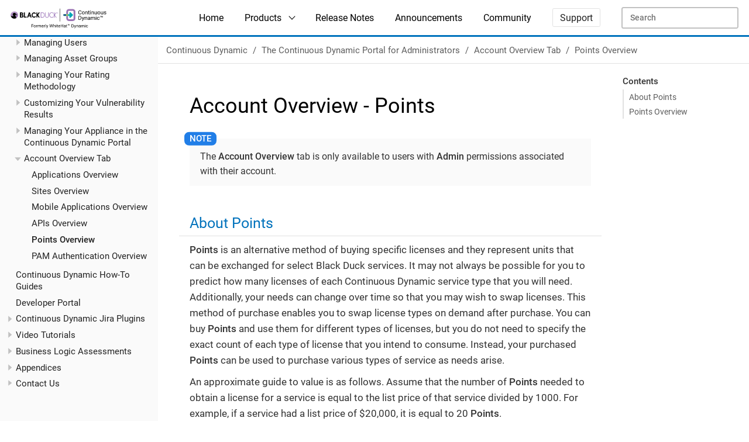

--- FILE ---
content_type: text/html
request_url: https://source.whitehatsec.com/help/sentinel/admins/account-overview-points.html
body_size: 14867
content:
<!DOCTYPE html>
<html lang="en">
  <head>
    <meta charset="utf-8">
    <meta name="viewport" content="width=device-width,initial-scale=1">
    <title>Account Overview - Points | Continuous Dynamic Docs</title>
    <meta name="generator" content="Antora 3.1.7">
    <link rel="stylesheet" href="../../_/css/site.css">
    <script>var uiRootPath = '../../_'</script>
    <link rel="icon" href="../../_/img/favicon.png" type="image/x-icon">
  </head>
  <body class="article">
<header class="header">
  <nav class="navbar">
    <div class="navbar-brand">
      <a class="navbar-item logo" href="../..">
        <img src="../../_/img/BD-CD-formerlyWH.svg" alt="Continuous Dynamic Docs">
      </a>
      <button class="navbar-burger" data-target="topbar-nav">
        <span></span>
        <span></span>
        <span></span>
      </button>
    </div>
    <div id="topbar-nav" class="navbar-menu">
      <div class="navbar-end">
        <a class="navbar-item" href="../index.html">Home</a>
        <div class="navbar-item has-dropdown is-hoverable">
          <a class="navbar-link" href="#">Products</a>
          <div class="navbar-dropdown">
            <a class="navbar-item" href="../index.html">Continuous Dynamic</a>
          </div>
        </div>
        <a class="navbar-item" href="../release-notes.html">Release Notes</a>
        <a class="navbar-item" href="../announcements.html">Announcements</a>
        <a class="navbar-item" href="https://community.blackduck.com/s/discussions" target="_blank" rel="noopener noreferrer">Community</a>
        <div class="navbar-item">
          <span class="control">
            <a class="button is-primary" href="../customer-support.html">Support</a>
          </span>
        </div>
        <div class="navbar-item hide-for-print">
          <input id="search-input" type="text" placeholder="Search">
        </div>
      </div>
    </div>
  </nav>
</header>
<div class="body">
<div class="nav-container" data-component="sentinel" data-version="master">
  <aside class="nav">
    <div class="panels">
<div class="nav-panel-menu is-active" data-panel="menu">
  <nav class="nav-menu">
    <h3 class="title"><a href="../index.html">Continuous Dynamic</a></h3>
<ul class="nav-list">
  <li class="nav-item" data-depth="0">
    <button class="nav-item-toggle"></button>
    <a class="nav-link" href="../about-sentinel.html">The Continuous Dynamic Portal</a>
<ul class="nav-list">
  <li class="nav-item" data-depth="1">
    <button class="nav-item-toggle"></button>
    <a class="nav-link" href="../service-definition.html">Service Definition</a>
<ul class="nav-list">
  <li class="nav-item" data-depth="2">
    <a class="nav-link" href="../services.html">Continuous Dynamic Services Across the SDLC</a>
  </li>
  <li class="nav-item" data-depth="2">
    <a class="nav-link" href="../testing-methodology.html">Testing Methodology</a>
  </li>
  <li class="nav-item" data-depth="2">
    <a class="nav-link" href="../production-safety.html">Production Safety</a>
  </li>
  <li class="nav-item" data-depth="2">
    <a class="nav-link" href="../dast-service-detail.html">Continuous Dynamic (DAST)</a>
  </li>
  <li class="nav-item" data-depth="2">
    <a class="nav-link" href="../sast-service-detail.html">Sentinel Source (SAST)</a>
  </li>
  <li class="nav-item" data-depth="2">
    <a class="nav-link" href="../api-service-detail.html">AutoAPI</a>
  </li>
  <li class="nav-item" data-depth="2">
    <a class="nav-link" href="../mobile-service.html">Sentinel Mobile</a>
  </li>
</ul>
  </li>
</ul>
  </li>
  <li class="nav-item" data-depth="0">
    <button class="nav-item-toggle"></button>
    <a class="nav-link" href="../getting-started.html">Getting Started</a>
<ul class="nav-list">
  <li class="nav-item" data-depth="1">
    <a class="nav-link" href="../logging-on.html">Logging On</a>
  </li>
  <li class="nav-item" data-depth="1">
    <a class="nav-link" href="../sentinel-supported-browsers.html">Supported Browsers</a>
  </li>
  <li class="nav-item" data-depth="1">
    <a class="nav-link" href="../your-sentinel-profile.html">Your Profile</a>
  </li>
  <li class="nav-item" data-depth="1">
    <button class="nav-item-toggle"></button>
    <a class="nav-link" href="../onboarding.html">Continuous Dynamic Portal Onboarding</a>
<ul class="nav-list">
  <li class="nav-item" data-depth="2">
    <a class="nav-link" href="../onboarding-dast.html">Continuous Dynamic (DAST) Onboarding</a>
  </li>
  <li class="nav-item" data-depth="2">
    <a class="nav-link" href="../onboarding-sast.html">Sentinel Source (SAST) Onboarding</a>
  </li>
  <li class="nav-item" data-depth="2">
    <a class="nav-link" href="../onboarding-mobile.html">Sentinel Mobile Onboarding</a>
  </li>
  <li class="nav-item" data-depth="2">
    <a class="nav-link" href="../onboarding-api.html">AutoAPI Onboarding</a>
  </li>
  <li class="nav-item" data-depth="2">
    <a class="nav-link" href="../onboarding-general-faq.html">Onboarding FAQs</a>
  </li>
</ul>
  </li>
</ul>
  </li>
  <li class="nav-item" data-depth="0">
    <button class="nav-item-toggle"></button>
    <a class="nav-link" href="../navigating/index.html">Navigating the Continuous Dynamic Portal</a>
<ul class="nav-list">
  <li class="nav-item" data-depth="1">
    <button class="nav-item-toggle"></button>
    <a class="nav-link" href="../navigating/the-summary-tab.html">Continuous Dynamic Portal Menu - Summary</a>
<ul class="nav-list">
  <li class="nav-item" data-depth="2">
    <button class="nav-item-toggle"></button>
    <a class="nav-link" href="../navigating/dashboards.html">Dashboard</a>
<ul class="nav-list">
  <li class="nav-item" data-depth="3">
    <a class="nav-link" href="../navigating/dashboards-executive.html">The Executive Dashboard</a>
  </li>
  <li class="nav-item" data-depth="3">
    <a class="nav-link" href="../navigating/dashboards-peer-benchmarking.html">The Peer Benchmarking Dashboard</a>
  </li>
</ul>
  </li>
  <li class="nav-item" data-depth="2">
    <a class="nav-link" href="../navigating/activity-log.html">Activity Log</a>
  </li>
  <li class="nav-item" data-depth="2">
    <a class="nav-link" href="../navigating/action-items.html">Action Items</a>
  </li>
  <li class="nav-item" data-depth="2">
    <a class="nav-link" href="../navigating/updates.html">Updates</a>
  </li>
  <li class="nav-item" data-depth="2">
    <a class="nav-link" href="../navigating/system-maintenance.html">System Maintenance</a>
  </li>
</ul>
  </li>
  <li class="nav-item" data-depth="1">
    <button class="nav-item-toggle"></button>
    <a class="nav-link" href="../navigating/managing-your-assets.html">Continuous Dynamic Portal Menu - Assets</a>
<ul class="nav-list">
  <li class="nav-item" data-depth="2">
    <button class="nav-item-toggle"></button>
    <a class="nav-link" href="../navigating/managing-your-applications.html">Managing Your Applications</a>
<ul class="nav-list">
  <li class="nav-item" data-depth="3">
    <button class="nav-item-toggle"></button>
    <a class="nav-link" href="../navigating/asset-details-applications.html">Asset Details - Applications</a>
<ul class="nav-list">
  <li class="nav-item" data-depth="4">
    <a class="nav-link" href="../navigating/application-overview.html">Asset Details - Application Overview Tab</a>
  </li>
  <li class="nav-item" data-depth="4">
    <a class="nav-link" href="../navigating/application-scan.html">Asset Details - Application Scan Tab</a>
  </li>
  <li class="nav-item" data-depth="4">
    <a class="nav-link" href="../navigating/application-findings.html">Asset Details - Application Findings Tab</a>
  </li>
  <li class="nav-item" data-depth="4">
    <a class="nav-link" href="../navigating/application-activities.html">Asset Details - Application Activities Tab</a>
  </li>
  <li class="nav-item" data-depth="4">
    <a class="nav-link" href="../navigating/application-libraries.html">Asset Details - Component Analysis Tab</a>
  </li>
  <li class="nav-item" data-depth="4">
    <a class="nav-link" href="../navigating/application-file-coverage.html">Application File Coverage</a>
  </li>
</ul>
  </li>
</ul>
  </li>
  <li class="nav-item" data-depth="2">
    <button class="nav-item-toggle"></button>
    <a class="nav-link" href="../navigating/managing-your-mobile.html">Managing Your Mobile Applications</a>
<ul class="nav-list">
  <li class="nav-item" data-depth="3">
    <a class="nav-link" href="../navigating/adding-your-mobile.html">Adding Your Mobile Assets</a>
  </li>
  <li class="nav-item" data-depth="3">
    <button class="nav-item-toggle"></button>
    <a class="nav-link" href="../navigating/asset-details-mobile-applications.html">Asset Details - Mobile Applications</a>
<ul class="nav-list">
  <li class="nav-item" data-depth="4">
    <a class="nav-link" href="../navigating/mobile-overview.html">Mobile Application Overview Tab</a>
  </li>
  <li class="nav-item" data-depth="4">
    <a class="nav-link" href="../navigating/mobile-application-scan.html">Mobile Application Scan Tab</a>
  </li>
  <li class="nav-item" data-depth="4">
    <a class="nav-link" href="../navigating/mobile-findings-from-asset-details.html">Mobile Application Findings Tab</a>
  </li>
  <li class="nav-item" data-depth="4">
    <a class="nav-link" href="../navigating/mobile-activities-from-asset-details.html">Mobile Application Activities Tab</a>
  </li>
</ul>
  </li>
</ul>
  </li>
  <li class="nav-item" data-depth="2">
    <button class="nav-item-toggle"></button>
    <a class="nav-link" href="../navigating/managing-your-sites.html">Managing Your Sites</a>
<ul class="nav-list">
  <li class="nav-item" data-depth="3">
    <button class="nav-item-toggle"></button>
    <a class="nav-link" href="../navigating/asset-details-sites.html">Asset Details - Sites</a>
<ul class="nav-list">
  <li class="nav-item" data-depth="4">
    <a class="nav-link" href="../navigating/site-overview.html">Asset Details - Site Overview Tab</a>
  </li>
  <li class="nav-item" data-depth="4">
    <a class="nav-link" href="../navigating/site-scan.html">Asset Details - Site Scan Tab</a>
  </li>
  <li class="nav-item" data-depth="4">
    <a class="nav-link" href="../navigating/site-findings-from-asset-details.html">Asset Details - Site Findings Tab</a>
  </li>
  <li class="nav-item" data-depth="4">
    <a class="nav-link" href="../navigating/site-services.html">Asset Details - Site Services Tab</a>
  </li>
  <li class="nav-item" data-depth="4">
    <a class="nav-link" href="../navigating/site-activities-from-asset-details.html">Asset Details - Site Activities Tab</a>
  </li>
  <li class="nav-item" data-depth="4">
    <a class="nav-link" href="../navigating/site-url-coverage.html">Asset Details - Site URL Coverage Tab</a>
  </li>
</ul>
  </li>
</ul>
  </li>
  <li class="nav-item" data-depth="2">
    <button class="nav-item-toggle"></button>
    <a class="nav-link" href="../navigating/managing-your-apis.html">Managing Your APIs</a>
<ul class="nav-list">
  <li class="nav-item" data-depth="3">
    <a class="nav-link" href="../navigating/adding-your-api.html">Adding Your API</a>
  </li>
  <li class="nav-item" data-depth="3">
    <button class="nav-item-toggle"></button>
    <a class="nav-link" href="../navigating/asset-details-apis.html">Asset Details - APIs</a>
<ul class="nav-list">
  <li class="nav-item" data-depth="4">
    <a class="nav-link" href="../navigating/api-overview.html">Asset Details - API Overview Tab</a>
  </li>
  <li class="nav-item" data-depth="4">
    <a class="nav-link" href="../navigating/api-scan.html">Asset Details - API Scan Tab</a>
  </li>
  <li class="nav-item" data-depth="4">
    <a class="nav-link" href="../navigating/api-findings-from-asset-details.html">Asset Details - API Findings Tab</a>
  </li>
  <li class="nav-item" data-depth="4">
    <a class="nav-link" href="../navigating/api-activities-from-asset-details.html">Asset Details - API Activities Tab</a>
  </li>
  <li class="nav-item" data-depth="4">
    <button class="nav-item-toggle"></button>
    <a class="nav-link" href="../navigating/api-configuration.html">Asset Details - API Configuration Tab</a>
<ul class="nav-list">
  <li class="nav-item" data-depth="5">
    <a class="nav-link" href="../navigating/api-configuration-endpoints.html">API Endpoints</a>
  </li>
  <li class="nav-item" data-depth="5">
    <a class="nav-link" href="../navigating/api-configuration-custom-headers.html">Custom Headers</a>
  </li>
  <li class="nav-item" data-depth="5">
    <a class="nav-link" href="../navigating/api-configuration-authentication.html">Authentication</a>
  </li>
</ul>
  </li>
</ul>
  </li>
  <li class="nav-item" data-depth="3">
    <a class="nav-link" href="../navigating/manual-api.html">Manually Testing Your API</a>
  </li>
</ul>
  </li>
  <li class="nav-item" data-depth="2">
    <a class="nav-link" href="../navigating/scheduling-a-scan.html">Scheduling a Scan</a>
  </li>
  <li class="nav-item" data-depth="2">
    <a class="nav-link" href="../navigating/cloud-mobile-upload.html">Cloud Mobile Upload</a>
  </li>
</ul>
  </li>
  <li class="nav-item" data-depth="1">
    <button class="nav-item-toggle"></button>
    <a class="nav-link" href="../navigating/dashboards-framework.html">Continuous Dynamic Portal Menu - Components</a>
<ul class="nav-list">
  <li class="nav-item" data-depth="2">
    <a class="nav-link" href="../navigating/components-component-analysis.html">Component Analysis</a>
  </li>
</ul>
  </li>
  <li class="nav-item" data-depth="1">
    <button class="nav-item-toggle"></button>
    <a class="nav-link" href="../navigating/findings-tab.html">Continuous Dynamic Portal Menu - Findings</a>
<ul class="nav-list">
  <li class="nav-item" data-depth="2">
    <a class="nav-link" href="../navigating/vuln-details-screen-apps.html">The Vulnerability Detail Screen: Applications</a>
  </li>
  <li class="nav-item" data-depth="2">
    <button class="nav-item-toggle"></button>
    <a class="nav-link" href="../navigating/vuln-detail-screen-sites.html">The Vulnerability Detail Screen: Sites</a>
<ul class="nav-list">
  <li class="nav-item" data-depth="3">
    <button class="nav-item-toggle"></button>
    <a class="nav-link" href="../navigating/the-attack-vector-screen.html">The Attack Vector Screen</a>
<ul class="nav-list">
  <li class="nav-item" data-depth="4">
    <a class="nav-link" href="../navigating/adding-attack-vector-notes.html">Adding Attack Vector Notes</a>
  </li>
</ul>
  </li>
</ul>
  </li>
  <li class="nav-item" data-depth="2">
    <a class="nav-link" href="../navigating/ask-about-a-vulnerability.html">Ask About a Vulnerability</a>
  </li>
  <li class="nav-item" data-depth="2">
    <a class="nav-link" href="../navigating/dependency-resolution.html">Dependency Resolution</a>
  </li>
  <li class="nav-item" data-depth="2">
    <button class="nav-item-toggle"></button>
    <a class="nav-link" href="../navigating/remediating-vulnerabilities.html">Remediating Vulnerabilities</a>
<ul class="nav-list">
  <li class="nav-item" data-depth="3">
    <button class="nav-item-toggle"></button>
    <a class="nav-link" href="../navigating/using-directed-remediation.html">Using Directed Remediation for Sentinel Source</a>
<ul class="nav-list">
  <li class="nav-item" data-depth="4">
    <a class="nav-link" href="../navigating/using-directed-remediation-patches.html">Using Directed Remediation - Patches</a>
  </li>
  <li class="nav-item" data-depth="4">
    <a class="nav-link" href="../navigating/using-directed-remediation-libraries.html">Using Directed Remediation - Libraries</a>
  </li>
</ul>
  </li>
</ul>
  </li>
  <li class="nav-item" data-depth="2">
    <a class="nav-link" href="../navigating/retesting-vulnerabilities.html">Retesting Vulnerabilities</a>
  </li>
  <li class="nav-item" data-depth="2">
    <button class="nav-item-toggle"></button>
    <a class="nav-link" href="../navigating/understanding-and-customizing-your-vulnerability-results.html">Customizing Your Vulnerability Results</a>
<ul class="nav-list">
  <li class="nav-item" data-depth="3">
    <a class="nav-link" href="../navigating/understanding-the-rating-methodologies.html">Understanding the Rating Methodologies</a>
  </li>
  <li class="nav-item" data-depth="3">
    <a class="nav-link" href="../navigating/how-ratings-are-determined.html">How Your Vulnerability Ratings are Determined</a>
  </li>
  <li class="nav-item" data-depth="3">
    <button class="nav-item-toggle"></button>
    <a class="nav-link" href="../navigating/cvss.html">About CVSS</a>
<ul class="nav-list">
  <li class="nav-item" data-depth="4">
    <a class="nav-link" href="../navigating/cvssv3-factors.html">The Common Vulnerability Scoring System (CVSS)</a>
  </li>
</ul>
  </li>
  <li class="nav-item" data-depth="3">
    <a class="nav-link" href="../navigating/risk-policy.html">Customizing Ratings by Policies</a>
  </li>
  <li class="nav-item" data-depth="3">
    <a class="nav-link" href="../navigating/setting-site-priority.html">Setting Site Priority to Customize Your Ratings</a>
  </li>
  <li class="nav-item" data-depth="3">
    <a class="nav-link" href="../navigating/customize-or-accept-risk.html">Customizing  Risk Ratings for a Specific Vulnerability (by Vuln ID)</a>
  </li>
</ul>
  </li>
  <li class="nav-item" data-depth="2">
    <a class="nav-link" href="../navigating/vulnerability-status.html">Vulnerability Status</a>
  </li>
</ul>
  </li>
  <li class="nav-item" data-depth="1">
    <button class="nav-item-toggle"></button>
    <a class="nav-link" href="../navigating/reporting-in-sentinel.html">Continuous Dynamic Portal Menu - Reports</a>
<ul class="nav-list">
  <li class="nav-item" data-depth="2">
    <button class="nav-item-toggle"></button>
    <a class="nav-link" href="../navigating/report-reports-tab.html">Reports Tab</a>
<ul class="nav-list">
  <li class="nav-item" data-depth="3">
    <button class="nav-item-toggle"></button>
    <a class="nav-link" href="../navigating/summary-reports.html">Summary Reports</a>
<ul class="nav-list">
  <li class="nav-item" data-depth="4">
    <a class="nav-link" href="../navigating/executive-summary.html">The Executive Summary Report Options</a>
  </li>
  <li class="nav-item" data-depth="4">
    <a class="nav-link" href="../navigating/asset-summary.html">The Asset Summary Report - Options</a>
  </li>
  <li class="nav-item" data-depth="4">
    <a class="nav-link" href="../navigating/security-index-report.html">WhiteHat Security Index (WSI) Report</a>
  </li>
</ul>
  </li>
  <li class="nav-item" data-depth="3">
    <button class="nav-item-toggle"></button>
    <a class="nav-link" href="../navigating/audit-and-compliance-reports.html">Audit and Compliance Reports</a>
<ul class="nav-list">
  <li class="nav-item" data-depth="4">
    <a class="nav-link" href="../navigating/pci-compliance.html">PCI 3.2 Compliance Report</a>
  </li>
  <li class="nav-item" data-depth="4">
    <a class="nav-link" href="../navigating/pci-4-compliance.html">PCI 4.0 Compliance Report</a>
  </li>
  <li class="nav-item" data-depth="4">
    <a class="nav-link" href="../navigating/security-audit-report.html">Security Audit Report</a>
  </li>
</ul>
  </li>
  <li class="nav-item" data-depth="3">
    <button class="nav-item-toggle"></button>
    <a class="nav-link" href="../navigating/vulnerability-details-reports.html">Vulnerability Details Reports</a>
<ul class="nav-list">
  <li class="nav-item" data-depth="4">
    <a class="nav-link" href="../navigating/vulnerabilitydetails-report-applications.html">Vulnerability Details Report - Applications</a>
  </li>
  <li class="nav-item" data-depth="4">
    <a class="nav-link" href="../navigating/vulnerabilitydetails-report-site.html">Vulnerability Details Report - Site</a>
  </li>
  <li class="nav-item" data-depth="4">
    <a class="nav-link" href="../navigating/attack-vector-detail.html">The Attack Vector Detail Report</a>
  </li>
</ul>
  </li>
  <li class="nav-item" data-depth="3">
    <button class="nav-item-toggle"></button>
    <a class="nav-link" href="../navigating/sentinel-management-reports.html">Continuous Dynamic Management Reports</a>
<ul class="nav-list">
  <li class="nav-item" data-depth="4">
    <a class="nav-link" href="../navigating/scan-status-report.html">Scan Status Report</a>
  </li>
  <li class="nav-item" data-depth="4">
    <a class="nav-link" href="../navigating/asset-permission-report.html">Asset Permission Report</a>
  </li>
  <li class="nav-item" data-depth="4">
    <a class="nav-link" href="../navigating/user-activity-report.html">User Activity Report</a>
  </li>
  <li class="nav-item" data-depth="4">
    <a class="nav-link" href="../navigating/asset-group-mapping-report.html">Asset Group Mapping Report</a>
  </li>
  <li class="nav-item" data-depth="4">
    <a class="nav-link" href="../navigating/the-bla-usage-report.html">BLA Usage Report</a>
  </li>
  <li class="nav-item" data-depth="4">
    <a class="nav-link" href="../navigating/url-coverage-report.html">URL Coverage Report</a>
  </li>
</ul>
  </li>
</ul>
  </li>
  <li class="nav-item" data-depth="2">
    <a class="nav-link" href="../navigating/report-templates-tab.html">Templates Tab</a>
  </li>
  <li class="nav-item" data-depth="2">
    <a class="nav-link" href="../navigating/report-past-report-tab.html">Past Reports Tab</a>
  </li>
</ul>
  </li>
  <li class="nav-item" data-depth="1">
    <a class="nav-link" href="../navigating/sentinel-navigation-admin.html">Continuous Dynamic Portal Menu - Admin</a>
  </li>
</ul>
  </li>
  <li class="nav-item" data-depth="0">
    <button class="nav-item-toggle"></button>
    <a class="nav-link" href="../managers/index.html">The Continuous Dynamic Portal for Managers</a>
<ul class="nav-list">
  <li class="nav-item" data-depth="1">
    <button class="nav-item-toggle"></button>
    <a class="nav-link" href="../managers/the-summary-tab.html">The Summary Tab</a>
<ul class="nav-list">
  <li class="nav-item" data-depth="2">
    <button class="nav-item-toggle"></button>
    <a class="nav-link" href="../managers/dashboards.html">Dashboard</a>
<ul class="nav-list">
  <li class="nav-item" data-depth="3">
    <a class="nav-link" href="../managers/dashboards-executive.html">The Executive Dashboard</a>
  </li>
  <li class="nav-item" data-depth="3">
    <a class="nav-link" href="../managers/dashboards-peer-benchmarking.html">The Peer Benchmarking Dashboard</a>
  </li>
</ul>
  </li>
</ul>
  </li>
  <li class="nav-item" data-depth="1">
    <button class="nav-item-toggle"></button>
    <a class="nav-link" href="../managers/reporting-in-sentinel.html">Reports Section</a>
<ul class="nav-list">
  <li class="nav-item" data-depth="2">
    <button class="nav-item-toggle"></button>
    <a class="nav-link" href="../managers/report-reports-tab.html">Reports Tab</a>
<ul class="nav-list">
  <li class="nav-item" data-depth="3">
    <button class="nav-item-toggle"></button>
    <a class="nav-link" href="../managers/summary-reports.html">Summary Reports</a>
<ul class="nav-list">
  <li class="nav-item" data-depth="4">
    <a class="nav-link" href="../managers/executive-summary.html">The Executive Summary Report Options</a>
  </li>
  <li class="nav-item" data-depth="4">
    <a class="nav-link" href="../managers/asset-summary.html">The Asset Summary Report - Options</a>
  </li>
  <li class="nav-item" data-depth="4">
    <a class="nav-link" href="../managers/security-index-report.html">WhiteHat Security Index (WSI) Report</a>
  </li>
</ul>
  </li>
  <li class="nav-item" data-depth="3">
    <button class="nav-item-toggle"></button>
    <a class="nav-link" href="../managers/audit-and-compliance-reports.html">Audit and Compliance Reports</a>
<ul class="nav-list">
  <li class="nav-item" data-depth="4">
    <a class="nav-link" href="../managers/pci-compliance.html">PCI 3.2 Compliance Report</a>
  </li>
  <li class="nav-item" data-depth="4">
    <a class="nav-link" href="../managers/pci-4-compliance.html">PCI 4.0 Compliance Report</a>
  </li>
  <li class="nav-item" data-depth="4">
    <a class="nav-link" href="../managers/security-audit-report.html">Security Audit Report</a>
  </li>
</ul>
  </li>
  <li class="nav-item" data-depth="3">
    <button class="nav-item-toggle"></button>
    <a class="nav-link" href="../managers/vulnerability-details-reports.html">Vulnerability Details Reports</a>
<ul class="nav-list">
  <li class="nav-item" data-depth="4">
    <a class="nav-link" href="../managers/vulnerabilitydetails-report-applications.html">Vulnerability Details Report - Applications</a>
  </li>
  <li class="nav-item" data-depth="4">
    <button class="nav-item-toggle"></button>
    <a class="nav-link" href="../managers/vulnerabilitydetails-report-site.html">Vulnerability Details Report - Site</a>
<ul class="nav-list">
  <li class="nav-item" data-depth="5">
    <a class="nav-link" href="../managers/attack-vector-detail.html">The Attack Vector Detail Report</a>
  </li>
</ul>
  </li>
</ul>
  </li>
  <li class="nav-item" data-depth="3">
    <button class="nav-item-toggle"></button>
    <a class="nav-link" href="../managers/sentinel-management-reports.html">Management Reports</a>
<ul class="nav-list">
  <li class="nav-item" data-depth="4">
    <a class="nav-link" href="../managers/scan-status-report.html">Scan Status Report</a>
  </li>
  <li class="nav-item" data-depth="4">
    <a class="nav-link" href="../managers/asset-permission-report.html">Asset Permission Report</a>
  </li>
  <li class="nav-item" data-depth="4">
    <a class="nav-link" href="../managers/user-activity-report.html">User Activity Report</a>
  </li>
  <li class="nav-item" data-depth="4">
    <a class="nav-link" href="../managers/asset-group-mapping-report.html">Asset Group Mapping Report</a>
  </li>
  <li class="nav-item" data-depth="4">
    <a class="nav-link" href="../managers/the-bla-usage-report.html">BLA Usage Report</a>
  </li>
  <li class="nav-item" data-depth="4">
    <a class="nav-link" href="../managers/url-coverage-report.html">URL Coverage Report</a>
  </li>
</ul>
  </li>
</ul>
  </li>
  <li class="nav-item" data-depth="2">
    <a class="nav-link" href="../managers/report-templates-tab.html">Templates Tab</a>
  </li>
  <li class="nav-item" data-depth="2">
    <a class="nav-link" href="../managers/report-past-report-tab.html">Past Reports Tab</a>
  </li>
</ul>
  </li>
</ul>
  </li>
  <li class="nav-item" data-depth="0">
    <button class="nav-item-toggle"></button>
    <a class="nav-link" href="../devs/index.html">The Continuous Dynamic Portal for Developers</a>
<ul class="nav-list">
  <li class="nav-item" data-depth="1">
    <button class="nav-item-toggle"></button>
    <a class="nav-link" href="../devs/managing-your-assets.html">Managing Assets</a>
<ul class="nav-list">
  <li class="nav-item" data-depth="2">
    <button class="nav-item-toggle"></button>
    <a class="nav-link" href="../devs/managing-your-applications.html">Managing Your Applications</a>
<ul class="nav-list">
  <li class="nav-item" data-depth="3">
    <button class="nav-item-toggle"></button>
    <a class="nav-link" href="../devs/asset-details-applications.html">Asset Details - Applications</a>
<ul class="nav-list">
  <li class="nav-item" data-depth="4">
    <button class="nav-item-toggle"></button>
    <a class="nav-link" href="../devs/application-overview.html">Asset Details - Application Overview Tab</a>
<ul class="nav-list">
  <li class="nav-item" data-depth="5">
    <a class="nav-link" href="../devs/deleting-application-assets.html">Deleting Application Assets</a>
  </li>
</ul>
  </li>
  <li class="nav-item" data-depth="4">
    <a class="nav-link" href="../devs/application-scan.html">Asset Details - Application Scan Tab</a>
  </li>
  <li class="nav-item" data-depth="4">
    <a class="nav-link" href="../devs/application-findings.html">Asset Details - Application Findings Tab</a>
  </li>
  <li class="nav-item" data-depth="4">
    <a class="nav-link" href="../devs/application-activities.html">Asset Details - Application Activities Tab</a>
  </li>
  <li class="nav-item" data-depth="4">
    <a class="nav-link" href="../devs/application-libraries.html">Asset Details - Application Libraries Tab</a>
  </li>
  <li class="nav-item" data-depth="4">
    <a class="nav-link" href="../devs/application-file-coverage.html">Application File Coverage</a>
  </li>
</ul>
  </li>
</ul>
  </li>
  <li class="nav-item" data-depth="2">
    <button class="nav-item-toggle"></button>
    <a class="nav-link" href="../devs/managing-your-sites.html">Managing Your Sites</a>
<ul class="nav-list">
  <li class="nav-item" data-depth="3">
    <button class="nav-item-toggle"></button>
    <a class="nav-link" href="../devs/asset-details-sites.html">Asset Details - Sites</a>
<ul class="nav-list">
  <li class="nav-item" data-depth="4">
    <button class="nav-item-toggle"></button>
    <a class="nav-link" href="../devs/site-overview.html">Asset Details - Site Overview Tab</a>
<ul class="nav-list">
  <li class="nav-item" data-depth="5">
    <a class="nav-link" href="../devs/deleting-site-assets.html">Deleting Site Assets</a>
  </li>
</ul>
  </li>
  <li class="nav-item" data-depth="4">
    <a class="nav-link" href="../devs/site-scan.html">Asset Details - Site Scan Tab</a>
  </li>
  <li class="nav-item" data-depth="4">
    <a class="nav-link" href="../devs/site-findings-from-asset-details.html">Asset Details - Site Findings Tab</a>
  </li>
  <li class="nav-item" data-depth="4">
    <a class="nav-link" href="../devs/site-services.html">Asset Details - Site Services Tab</a>
  </li>
  <li class="nav-item" data-depth="4">
    <a class="nav-link" href="../devs/site-activities-from-asset-details.html">Asset Details - Site Activities Tab</a>
  </li>
  <li class="nav-item" data-depth="4">
    <a class="nav-link" href="../devs/site-url-coverage.html">Asset Details - Site URL Coverage Tab</a>
  </li>
  <li class="nav-item" data-depth="4">
    <a class="nav-link" href="../devs/asset-certification-tab.html">Asset Details - Site Asset Certification Tab</a>
  </li>
</ul>
  </li>
</ul>
  </li>
  <li class="nav-item" data-depth="2">
    <button class="nav-item-toggle"></button>
    <a class="nav-link" href="../devs/managing-your-mobile.html">Managing Your Mobile Applications</a>
<ul class="nav-list">
  <li class="nav-item" data-depth="3">
    <a class="nav-link" href="../devs/adding-your-mobile.html">Adding Your Mobile Assets</a>
  </li>
  <li class="nav-item" data-depth="3">
    <button class="nav-item-toggle"></button>
    <a class="nav-link" href="../devs/asset-details-mobile-applications.html">Asset Details - Mobile Applications</a>
<ul class="nav-list">
  <li class="nav-item" data-depth="4">
    <button class="nav-item-toggle"></button>
    <a class="nav-link" href="../devs/mobile-overview.html">Mobile Application Overview Tab</a>
<ul class="nav-list">
  <li class="nav-item" data-depth="5">
    <a class="nav-link" href="../devs/deleting-mobile-assets.html">Deleting Mobile Assets</a>
  </li>
</ul>
  </li>
  <li class="nav-item" data-depth="4">
    <a class="nav-link" href="../devs/mobile-application-scan.html">Mobile Application Scan Tab</a>
  </li>
  <li class="nav-item" data-depth="4">
    <a class="nav-link" href="../devs/mobile-findings-from-asset-details.html">Mobile Application Findings Tab</a>
  </li>
  <li class="nav-item" data-depth="4">
    <a class="nav-link" href="../devs/mobile-activities-from-asset-details.html">Mobile Application Activities Tab</a>
  </li>
</ul>
  </li>
</ul>
  </li>
  <li class="nav-item" data-depth="2">
    <button class="nav-item-toggle"></button>
    <a class="nav-link" href="../devs/managing-your-apis.html">Managing Your APIs</a>
<ul class="nav-list">
  <li class="nav-item" data-depth="3">
    <a class="nav-link" href="../devs/adding-your-api.html">Adding Your API</a>
  </li>
  <li class="nav-item" data-depth="3">
    <button class="nav-item-toggle"></button>
    <a class="nav-link" href="../devs/asset-details-apis.html">Asset Details - APIs</a>
<ul class="nav-list">
  <li class="nav-item" data-depth="4">
    <button class="nav-item-toggle"></button>
    <a class="nav-link" href="../devs/api-overview.html">Asset Details - API Overview Tab</a>
<ul class="nav-list">
  <li class="nav-item" data-depth="5">
    <a class="nav-link" href="../devs/deleting-api-assets.html">Deleting API Assets</a>
  </li>
</ul>
  </li>
  <li class="nav-item" data-depth="4">
    <a class="nav-link" href="../devs/api-scan.html">Asset Details - API Scan Tab</a>
  </li>
  <li class="nav-item" data-depth="4">
    <a class="nav-link" href="../devs/api-findings-from-asset-details.html">Asset Details - API Findings Tab</a>
  </li>
  <li class="nav-item" data-depth="4">
    <a class="nav-link" href="../devs/api-activities-from-asset-details.html">Asset Details - API Activities Tab</a>
  </li>
  <li class="nav-item" data-depth="4">
    <button class="nav-item-toggle"></button>
    <a class="nav-link" href="../devs/api-configuration.html">Asset Details - API Configuration Tab</a>
<ul class="nav-list">
  <li class="nav-item" data-depth="5">
    <a class="nav-link" href="../devs/api-configuration-endpoints.html">API Endpoints</a>
  </li>
  <li class="nav-item" data-depth="5">
    <a class="nav-link" href="../devs/api-configuration-custom-headers.html">Custom Headers</a>
  </li>
  <li class="nav-item" data-depth="5">
    <a class="nav-link" href="../devs/api-configuration-authentication.html">Authentication</a>
  </li>
</ul>
  </li>
</ul>
  </li>
</ul>
  </li>
  <li class="nav-item" data-depth="2">
    <button class="nav-item-toggle"></button>
    <a class="nav-link" href="../devs/findings-tab.html">Vulnerability Management</a>
<ul class="nav-list">
  <li class="nav-item" data-depth="3">
    <a class="nav-link" href="../devs/vuln-details-screen-apps.html">The Vulnerability Detail Screen:Applications</a>
  </li>
  <li class="nav-item" data-depth="3">
    <button class="nav-item-toggle"></button>
    <a class="nav-link" href="../devs/vuln-detail-screen-sites.html">The Vulnerability Detail Screen: Sites</a>
<ul class="nav-list">
  <li class="nav-item" data-depth="4">
    <button class="nav-item-toggle"></button>
    <a class="nav-link" href="../devs/the-attack-vector-screen.html">The Attack Vector Screen</a>
<ul class="nav-list">
  <li class="nav-item" data-depth="5">
    <a class="nav-link" href="../devs/adding-attack-vector-notes.html">Adding Attack Vector Notes</a>
  </li>
</ul>
  </li>
</ul>
  </li>
</ul>
  </li>
</ul>
  </li>
  <li class="nav-item" data-depth="1">
    <a class="nav-link" href="../devs/ask-about-a-vulnerability.html">Ask About a Vulnerability</a>
  </li>
  <li class="nav-item" data-depth="1">
    <button class="nav-item-toggle"></button>
    <a class="nav-link" href="../devs/dependency-resolution.html">Dependency Resolution</a>
<ul class="nav-list">
  <li class="nav-item" data-depth="2">
    <a class="nav-link" href="../devs/stand-alone-technical-documents/scanning-maven-projects/general-scanning-principles.html">General Scanning Principles</a>
  </li>
  <li class="nav-item" data-depth="2">
    <a class="nav-link" href="../devs/stand-alone-technical-documents/scanning-maven-projects/the-maven-rulepack.html">The Maven Rulepack</a>
  </li>
  <li class="nav-item" data-depth="2">
    <a class="nav-link" href="../devs/learnmorecsharpdependency.html">Learn More: C# Dependencies</a>
  </li>
  <li class="nav-item" data-depth="2">
    <a class="nav-link" href="../devs/learnmorejavadependency.html">Learn More: Java Dependencies</a>
  </li>
</ul>
  </li>
  <li class="nav-item" data-depth="1">
    <button class="nav-item-toggle"></button>
    <a class="nav-link" href="../devs/remediating-vulnerabilities.html">Remediating Vulnerabilities</a>
<ul class="nav-list">
  <li class="nav-item" data-depth="2">
    <button class="nav-item-toggle"></button>
    <a class="nav-link" href="../devs/using-directed-remediation.html">Using Directed Remediation for Sentinel Source</a>
<ul class="nav-list">
  <li class="nav-item" data-depth="3">
    <a class="nav-link" href="../devs/using-directed-remediation-patches.html">Using Directed Remediation - Patches</a>
  </li>
  <li class="nav-item" data-depth="3">
    <a class="nav-link" href="../devs/using-directed-remediation-libraries.html">Using Directed Remediation - Libraries</a>
  </li>
</ul>
  </li>
  <li class="nav-item" data-depth="2">
    <a class="nav-link" href="../devs/retesting-vulnerabilities.html">Retesting Vulnerabilities</a>
  </li>
</ul>
  </li>
  <li class="nav-item" data-depth="1">
    <button class="nav-item-toggle"></button>
    <a class="nav-link" href="../devs/reporting-in-sentinel.html">Reports Section</a>
<ul class="nav-list">
  <li class="nav-item" data-depth="2">
    <button class="nav-item-toggle"></button>
    <a class="nav-link" href="../devs/report-reports-tab.html">Reports Tab</a>
<ul class="nav-list">
  <li class="nav-item" data-depth="3">
    <button class="nav-item-toggle"></button>
    <a class="nav-link" href="../devs/summary-reports.html">Summary Reports</a>
<ul class="nav-list">
  <li class="nav-item" data-depth="4">
    <a class="nav-link" href="../devs/executive-summary.html">The Executive Summary Report Options</a>
  </li>
  <li class="nav-item" data-depth="4">
    <a class="nav-link" href="../devs/asset-summary.html">The Asset Summary Report - Options</a>
  </li>
  <li class="nav-item" data-depth="4">
    <a class="nav-link" href="../devs/security-index-report.html">WhiteHat Security Index (WSI) Report</a>
  </li>
</ul>
  </li>
  <li class="nav-item" data-depth="3">
    <button class="nav-item-toggle"></button>
    <a class="nav-link" href="../devs/audit-and-compliance-reports.html">Audit and Compliance Reports</a>
<ul class="nav-list">
  <li class="nav-item" data-depth="4">
    <a class="nav-link" href="../devs/pci-compliance.html">PCI 3.2 Compliance Report</a>
  </li>
  <li class="nav-item" data-depth="4">
    <a class="nav-link" href="../devs/pci-4-compliance.html">PCI 4.0 Compliance Report</a>
  </li>
  <li class="nav-item" data-depth="4">
    <a class="nav-link" href="../devs/security-audit-report.html">Security Audit Report</a>
  </li>
</ul>
  </li>
  <li class="nav-item" data-depth="3">
    <button class="nav-item-toggle"></button>
    <a class="nav-link" href="../devs/vulnerability-details-reports.html">Vulnerability Details Reports</a>
<ul class="nav-list">
  <li class="nav-item" data-depth="4">
    <a class="nav-link" href="../devs/vulnerabilitydetails-report-applications.html">Vulnerability Details Report - Applications</a>
  </li>
  <li class="nav-item" data-depth="4">
    <button class="nav-item-toggle"></button>
    <a class="nav-link" href="../devs/vulnerabilitydetails-report-site.html">Vulnerability Details Report - Site</a>
<ul class="nav-list">
  <li class="nav-item" data-depth="5">
    <a class="nav-link" href="../devs/attack-vector-detail.html">The Attack Vector Detail Report</a>
  </li>
</ul>
  </li>
</ul>
  </li>
  <li class="nav-item" data-depth="3">
    <button class="nav-item-toggle"></button>
    <a class="nav-link" href="../devs/sentinel-management-reports.html">Continuous Dynamic Management Reports</a>
<ul class="nav-list">
  <li class="nav-item" data-depth="4">
    <a class="nav-link" href="../devs/scan-status-report.html">Scan Status Report</a>
  </li>
  <li class="nav-item" data-depth="4">
    <a class="nav-link" href="../devs/asset-permission-report.html">Asset Permission Report</a>
  </li>
  <li class="nav-item" data-depth="4">
    <a class="nav-link" href="../devs/user-activity-report.html">User Activity Report</a>
  </li>
  <li class="nav-item" data-depth="4">
    <a class="nav-link" href="../devs/asset-group-mapping-report.html">Asset Group Mapping Report</a>
  </li>
  <li class="nav-item" data-depth="4">
    <a class="nav-link" href="../devs/the-bla-usage-report.html">BLA Usage Report</a>
  </li>
  <li class="nav-item" data-depth="4">
    <a class="nav-link" href="../devs/url-coverage-report.html">URL Coverage Report</a>
  </li>
</ul>
  </li>
</ul>
  </li>
  <li class="nav-item" data-depth="2">
    <a class="nav-link" href="../devs/report-templates-tab.html">Templates Tab</a>
  </li>
  <li class="nav-item" data-depth="2">
    <a class="nav-link" href="../devs/report-past-report-tab.html">Past Reports Tab</a>
  </li>
</ul>
  </li>
  <li class="nav-item" data-depth="1">
    <a class="nav-link" href="../devs/sentinel-plugins.html">Continuous Dynamic Jira Plugins</a>
  </li>
</ul>
  </li>
  <li class="nav-item" data-depth="0">
    <button class="nav-item-toggle"></button>
    <a class="nav-link" href="../secops/index.html">The Continuous Dynamic Portal for Security Teams</a>
<ul class="nav-list">
  <li class="nav-item" data-depth="1">
    <button class="nav-item-toggle"></button>
    <a class="nav-link" href="../secops/the-summary-tab.html">The Summary Tab</a>
<ul class="nav-list">
  <li class="nav-item" data-depth="2">
    <button class="nav-item-toggle"></button>
    <a class="nav-link" href="../secops/dashboards.html">Dashboard</a>
<ul class="nav-list">
  <li class="nav-item" data-depth="3">
    <a class="nav-link" href="../secops/dashboards-peer-benchmarking.html">The Peer Benchmarking Dashboard</a>
  </li>
  <li class="nav-item" data-depth="3">
    <a class="nav-link" href="../secops/dashboards-executive.html">The Executive Dashboard</a>
  </li>
</ul>
  </li>
</ul>
  </li>
  <li class="nav-item" data-depth="1">
    <button class="nav-item-toggle"></button>
    <a class="nav-link" href="../secops/managing-your-assets.html">Managing Assets</a>
<ul class="nav-list">
  <li class="nav-item" data-depth="2">
    <button class="nav-item-toggle"></button>
    <a class="nav-link" href="../secops/managing-your-applications.html">Managing Your Applications</a>
<ul class="nav-list">
  <li class="nav-item" data-depth="3">
    <button class="nav-item-toggle"></button>
    <a class="nav-link" href="../secops/asset-details-applications.html">Asset Details - Applications</a>
<ul class="nav-list">
  <li class="nav-item" data-depth="4">
    <a class="nav-link" href="../secops/application-overview.html">Asset Details - Application Overview Tab</a>
  </li>
  <li class="nav-item" data-depth="4">
    <a class="nav-link" href="../secops/application-scan.html">Asset Details - Application Scan Tab</a>
  </li>
  <li class="nav-item" data-depth="4">
    <a class="nav-link" href="../secops/application-findings.html">Asset Details - Application Findings Tab</a>
  </li>
  <li class="nav-item" data-depth="4">
    <a class="nav-link" href="../secops/application-activities.html">Asset Details - Application Activities Tab</a>
  </li>
  <li class="nav-item" data-depth="4">
    <a class="nav-link" href="../secops/application-libraries.html">Asset Details - Application Libraries Tab</a>
  </li>
  <li class="nav-item" data-depth="4">
    <a class="nav-link" href="../secops/application-file-coverage.html">Application File Coverage</a>
  </li>
</ul>
  </li>
</ul>
  </li>
  <li class="nav-item" data-depth="2">
    <button class="nav-item-toggle"></button>
    <a class="nav-link" href="../secops/managing-your-sites.html">Managing Your Sites</a>
<ul class="nav-list">
  <li class="nav-item" data-depth="3">
    <button class="nav-item-toggle"></button>
    <a class="nav-link" href="../secops/asset-details-sites.html">Asset Details - Sites</a>
<ul class="nav-list">
  <li class="nav-item" data-depth="4">
    <a class="nav-link" href="../secops/site-overview.html">Asset Details - Site Overview Tab</a>
  </li>
  <li class="nav-item" data-depth="4">
    <a class="nav-link" href="../secops/site-scan.html">Asset Details - Site Scan Tab</a>
  </li>
  <li class="nav-item" data-depth="4">
    <a class="nav-link" href="../secops/site-findings-from-asset-details.html">Asset Details - Site Findings Tab</a>
  </li>
  <li class="nav-item" data-depth="4">
    <a class="nav-link" href="../secops/site-activities-from-asset-details.html">Asset Details - Site Activities Tab</a>
  </li>
  <li class="nav-item" data-depth="4">
    <a class="nav-link" href="../secops/site-services.html">Asset Details - Site Services Tab</a>
  </li>
  <li class="nav-item" data-depth="4">
    <a class="nav-link" href="../secops/site-url-coverage.html">Asset Details - Site URL Coverage Tab</a>
  </li>
</ul>
  </li>
</ul>
  </li>
  <li class="nav-item" data-depth="2">
    <button class="nav-item-toggle"></button>
    <a class="nav-link" href="../secops/managing-your-mobile.html">Managing Your Mobile Applications</a>
<ul class="nav-list">
  <li class="nav-item" data-depth="3">
    <a class="nav-link" href="../secops/adding-your-mobile.html">Adding Your Mobile Assets</a>
  </li>
  <li class="nav-item" data-depth="3">
    <button class="nav-item-toggle"></button>
    <a class="nav-link" href="../secops/asset-details-mobile-applications.html">Asset Details - Mobile Applications</a>
<ul class="nav-list">
  <li class="nav-item" data-depth="4">
    <button class="nav-item-toggle"></button>
    <a class="nav-link" href="../secops/mobile-overview.html">Mobile Application Overview Tab</a>
<ul class="nav-list">
  <li class="nav-item" data-depth="5">
    <a class="nav-link" href="../secops/deleting-mobile-assets.html">Deleting Mobile Assets</a>
  </li>
</ul>
  </li>
  <li class="nav-item" data-depth="4">
    <a class="nav-link" href="../secops/mobile-application-scan.html">Mobile Application Scan Tab</a>
  </li>
  <li class="nav-item" data-depth="4">
    <a class="nav-link" href="../secops/mobile-findings-from-asset-details.html">Mobile Application Findings Tab</a>
  </li>
  <li class="nav-item" data-depth="4">
    <a class="nav-link" href="../secops/mobile-activities-from-asset-details.html">Mobile Application Activities Tab</a>
  </li>
</ul>
  </li>
</ul>
  </li>
  <li class="nav-item" data-depth="2">
    <button class="nav-item-toggle"></button>
    <a class="nav-link" href="../secops/managing-your-apis.html">Managing Your APIs</a>
<ul class="nav-list">
  <li class="nav-item" data-depth="3">
    <a class="nav-link" href="../secops/adding-your-api.html">Adding Your API</a>
  </li>
  <li class="nav-item" data-depth="3">
    <button class="nav-item-toggle"></button>
    <a class="nav-link" href="../secops/asset-details-apis.html">Asset Details - APIs</a>
<ul class="nav-list">
  <li class="nav-item" data-depth="4">
    <button class="nav-item-toggle"></button>
    <a class="nav-link" href="../secops/api-overview.html">Asset Details - API Overview Tab</a>
<ul class="nav-list">
  <li class="nav-item" data-depth="5">
    <a class="nav-link" href="../secops/deleting-api-assets.html">Deleting API Assets</a>
  </li>
</ul>
  </li>
  <li class="nav-item" data-depth="4">
    <a class="nav-link" href="../secops/api-scan.html">Asset Details - API Scan Tab</a>
  </li>
  <li class="nav-item" data-depth="4">
    <a class="nav-link" href="../secops/api-findings-from-asset-details.html">Asset Details - API Findings Tab</a>
  </li>
  <li class="nav-item" data-depth="4">
    <a class="nav-link" href="../secops/api-activities-from-asset-details.html">Asset Details - API Activities Tab</a>
  </li>
  <li class="nav-item" data-depth="4">
    <button class="nav-item-toggle"></button>
    <a class="nav-link" href="../secops/api-configuration.html">Asset Details - API Configuration Tab</a>
<ul class="nav-list">
  <li class="nav-item" data-depth="5">
    <a class="nav-link" href="../secops/api-configuration-endpoints.html">API Endpoints</a>
  </li>
  <li class="nav-item" data-depth="5">
    <a class="nav-link" href="../secops/api-configuration-custom-headers.html">Custom Headers</a>
  </li>
  <li class="nav-item" data-depth="5">
    <a class="nav-link" href="../secops/api-configuration-authentication.html">Authentication</a>
  </li>
</ul>
  </li>
</ul>
  </li>
</ul>
  </li>
  <li class="nav-item" data-depth="2">
    <button class="nav-item-toggle"></button>
    <a class="nav-link" href="../secops/findings-tab.html">Vulnerability Management</a>
<ul class="nav-list">
  <li class="nav-item" data-depth="3">
    <a class="nav-link" href="../secops/vuln-details-screen-apps.html">The Vulnerability Detail Screen: Applications</a>
  </li>
  <li class="nav-item" data-depth="3">
    <button class="nav-item-toggle"></button>
    <a class="nav-link" href="../secops/vuln-detail-screen-sites.html">The Vulnerability Detail Screen: Sites</a>
<ul class="nav-list">
  <li class="nav-item" data-depth="4">
    <button class="nav-item-toggle"></button>
    <a class="nav-link" href="../secops/the-attack-vector-screen.html">The Attack Vector Screen</a>
<ul class="nav-list">
  <li class="nav-item" data-depth="5">
    <a class="nav-link" href="../secops/adding-attack-vector-notes.html">Adding Attack Vector Notes</a>
  </li>
</ul>
  </li>
</ul>
  </li>
  <li class="nav-item" data-depth="3">
    <a class="nav-link" href="../secops/ask-about-a-vulnerability.html">Ask About a Vulnerability</a>
  </li>
</ul>
  </li>
</ul>
  </li>
  <li class="nav-item" data-depth="1">
    <a class="nav-link" href="../secops/dependency-resolution.html">Dependency Resolution</a>
  </li>
  <li class="nav-item" data-depth="1">
    <button class="nav-item-toggle"></button>
    <a class="nav-link" href="../secops/remediating-vulnerabilities.html">Remediating Vulnerabilities</a>
<ul class="nav-list">
  <li class="nav-item" data-depth="2">
    <button class="nav-item-toggle"></button>
    <a class="nav-link" href="../secops/using-directed-remediation.html">Using Directed Remediation for Sentinel Source</a>
<ul class="nav-list">
  <li class="nav-item" data-depth="3">
    <a class="nav-link" href="../secops/using-directed-remediation-libraries.html">Using Directed Remediation - Libraries</a>
  </li>
  <li class="nav-item" data-depth="3">
    <a class="nav-link" href="../secops/using-directed-remediation-patches.html">Using Directed Remediation - Patches</a>
  </li>
</ul>
  </li>
  <li class="nav-item" data-depth="2">
    <a class="nav-link" href="../secops/retesting-vulnerabilities.html">Retesting Vulnerabilities</a>
  </li>
</ul>
  </li>
  <li class="nav-item" data-depth="1">
    <button class="nav-item-toggle"></button>
    <a class="nav-link" href="../secops/understanding-and-customizing-your-vulnerability-results.html">Customizing Your Vulnerability Results</a>
<ul class="nav-list">
  <li class="nav-item" data-depth="2">
    <a class="nav-link" href="../secops/understanding-the-rating-methodologies.html">Understanding the Rating Methodologies</a>
  </li>
  <li class="nav-item" data-depth="2">
    <a class="nav-link" href="../secops/how-ratings-are-determined.html">How Your Vulnerability Ratings are Determined</a>
  </li>
  <li class="nav-item" data-depth="2">
    <button class="nav-item-toggle"></button>
    <a class="nav-link" href="../secops/cvss.html">About CVSS</a>
<ul class="nav-list">
  <li class="nav-item" data-depth="3">
    <a class="nav-link" href="../secops/cvssv3-factors.html">The Common Vulnerability Scoring System (CVSS)</a>
  </li>
</ul>
  </li>
  <li class="nav-item" data-depth="2">
    <a class="nav-link" href="../secops/risk-policy.html">Customizing Ratings by Policies</a>
  </li>
  <li class="nav-item" data-depth="2">
    <a class="nav-link" href="../secops/setting-site-priority.html">Setting Site Priority to Customize Your Ratings</a>
  </li>
  <li class="nav-item" data-depth="2">
    <a class="nav-link" href="../secops/customize-or-accept-risk.html">Customizing  Risk Ratings for a Specific Vulnerability (by Vuln ID)</a>
  </li>
</ul>
  </li>
  <li class="nav-item" data-depth="1">
    <a class="nav-link" href="../secops/vulnerability-status.html">Vulnerability Status</a>
  </li>
  <li class="nav-item" data-depth="1">
    <button class="nav-item-toggle"></button>
    <a class="nav-link" href="../secops/reporting-in-sentinel.html">Reports Section</a>
<ul class="nav-list">
  <li class="nav-item" data-depth="2">
    <button class="nav-item-toggle"></button>
    <a class="nav-link" href="../secops/report-reports-tab.html">Reports Tab</a>
<ul class="nav-list">
  <li class="nav-item" data-depth="3">
    <button class="nav-item-toggle"></button>
    <a class="nav-link" href="../secops/summary-reports.html">Summary Reports</a>
<ul class="nav-list">
  <li class="nav-item" data-depth="4">
    <a class="nav-link" href="../secops/executive-summary.html">The Executive Summary Report Options</a>
  </li>
  <li class="nav-item" data-depth="4">
    <a class="nav-link" href="../secops/asset-summary.html">The Asset Summary Report - Options</a>
  </li>
  <li class="nav-item" data-depth="4">
    <a class="nav-link" href="../secops/security-index-report.html">WhiteHat Security Index (WSI) Report</a>
  </li>
</ul>
  </li>
  <li class="nav-item" data-depth="3">
    <button class="nav-item-toggle"></button>
    <a class="nav-link" href="../secops/audit-and-compliance-reports.html">Audit and Compliance Reports</a>
<ul class="nav-list">
  <li class="nav-item" data-depth="4">
    <a class="nav-link" href="../secops/pci-compliance.html">PCI 3.2 Compliance Report</a>
  </li>
  <li class="nav-item" data-depth="4">
    <a class="nav-link" href="../secops/pci-4-compliance.html">PCI 4.0 Compliance Report</a>
  </li>
  <li class="nav-item" data-depth="4">
    <a class="nav-link" href="../secops/security-audit-report.html">Security Audit Report</a>
  </li>
</ul>
  </li>
  <li class="nav-item" data-depth="3">
    <button class="nav-item-toggle"></button>
    <a class="nav-link" href="../secops/vulnerability-details-reports.html">Vulnerability Details Reports</a>
<ul class="nav-list">
  <li class="nav-item" data-depth="4">
    <a class="nav-link" href="../secops/vulnerabilitydetails-report-applications.html">Vulnerability Details Report - Applications</a>
  </li>
  <li class="nav-item" data-depth="4">
    <button class="nav-item-toggle"></button>
    <a class="nav-link" href="../secops/vulnerabilitydetails-report-site.html">Vulnerability Details Report - Site</a>
<ul class="nav-list">
  <li class="nav-item" data-depth="5">
    <a class="nav-link" href="../secops/attack-vector-detail.html">The Attack Vector Detail Report</a>
  </li>
</ul>
  </li>
</ul>
  </li>
  <li class="nav-item" data-depth="3">
    <button class="nav-item-toggle"></button>
    <a class="nav-link" href="../secops/sentinel-management-reports.html">Continuous Dynamic Management Reports</a>
<ul class="nav-list">
  <li class="nav-item" data-depth="4">
    <a class="nav-link" href="../secops/scan-status-report.html">Scan Status Report</a>
  </li>
  <li class="nav-item" data-depth="4">
    <a class="nav-link" href="../secops/asset-permission-report.html">Asset Permission Report</a>
  </li>
  <li class="nav-item" data-depth="4">
    <a class="nav-link" href="../secops/user-activity-report.html">User Activity Report</a>
  </li>
  <li class="nav-item" data-depth="4">
    <a class="nav-link" href="../secops/asset-group-mapping-report.html">Asset Group Mapping Report</a>
  </li>
  <li class="nav-item" data-depth="4">
    <a class="nav-link" href="../secops/the-bla-usage-report.html">BLA Usage Report</a>
  </li>
  <li class="nav-item" data-depth="4">
    <a class="nav-link" href="../secops/url-coverage-report.html">URL Coverage Report</a>
  </li>
</ul>
  </li>
</ul>
  </li>
  <li class="nav-item" data-depth="2">
    <a class="nav-link" href="../secops/report-templates-tab.html">Templates Tab</a>
  </li>
  <li class="nav-item" data-depth="2">
    <a class="nav-link" href="../secops/report-past-report-tab.html">Past Reports Tab</a>
  </li>
</ul>
  </li>
  <li class="nav-item" data-depth="1">
    <a class="nav-link" href="../secops/sentinel-plugins.html">Continuous Dynamic Jira Plugins</a>
  </li>
</ul>
  </li>
  <li class="nav-item" data-depth="0">
    <button class="nav-item-toggle"></button>
    <a class="nav-link" href="index.html">The Continuous Dynamic Portal for Administrators</a>
<ul class="nav-list">
  <li class="nav-item" data-depth="1">
    <button class="nav-item-toggle"></button>
    <a class="nav-link" href="the-summary-tab.html">The Summary Tab</a>
<ul class="nav-list">
  <li class="nav-item" data-depth="2">
    <a class="nav-link" href="activity-log.html">Activity Log</a>
  </li>
  <li class="nav-item" data-depth="2">
    <a class="nav-link" href="action-items.html">Action Items</a>
  </li>
  <li class="nav-item" data-depth="2">
    <a class="nav-link" href="../navigating/updates.html">Updates</a>
  </li>
  <li class="nav-item" data-depth="2">
    <a class="nav-link" href="../navigating/system-maintenance.html">System Maintenance</a>
  </li>
</ul>
  </li>
  <li class="nav-item" data-depth="1">
    <button class="nav-item-toggle"></button>
    <a class="nav-link" href="reporting-in-sentinel.html">Reports Section</a>
<ul class="nav-list">
  <li class="nav-item" data-depth="2">
    <button class="nav-item-toggle"></button>
    <a class="nav-link" href="report-reports-tab.html">Reports Tab</a>
<ul class="nav-list">
  <li class="nav-item" data-depth="3">
    <button class="nav-item-toggle"></button>
    <a class="nav-link" href="summary-reports.html">Summary Reports</a>
<ul class="nav-list">
  <li class="nav-item" data-depth="4">
    <a class="nav-link" href="executive-summary.html">The Executive Summary Report Options</a>
  </li>
  <li class="nav-item" data-depth="4">
    <a class="nav-link" href="asset-summary.html">The Asset Summary Report - Options</a>
  </li>
  <li class="nav-item" data-depth="4">
    <a class="nav-link" href="security-index-report.html">WhiteHat Security Index (WSI) Report</a>
  </li>
</ul>
  </li>
  <li class="nav-item" data-depth="3">
    <button class="nav-item-toggle"></button>
    <a class="nav-link" href="audit-and-compliance-reports.html">Audit and Compliance Reports</a>
<ul class="nav-list">
  <li class="nav-item" data-depth="4">
    <a class="nav-link" href="pci-compliance.html">PCI 3.2 Compliance Report</a>
  </li>
  <li class="nav-item" data-depth="4">
    <a class="nav-link" href="pci-4-compliance.html">PCI 4.0 Compliance Report</a>
  </li>
  <li class="nav-item" data-depth="4">
    <a class="nav-link" href="security-audit-report.html">Security Audit Report</a>
  </li>
</ul>
  </li>
  <li class="nav-item" data-depth="3">
    <button class="nav-item-toggle"></button>
    <a class="nav-link" href="vulnerability-details-reports.html">Vulnerability Details Reports</a>
<ul class="nav-list">
  <li class="nav-item" data-depth="4">
    <a class="nav-link" href="vulnerabilitydetails-report-applications.html">Vulnerability Details Report - Applications</a>
  </li>
  <li class="nav-item" data-depth="4">
    <button class="nav-item-toggle"></button>
    <a class="nav-link" href="vulnerabilitydetails-report-site.html">Vulnerability Details Report - Site</a>
<ul class="nav-list">
  <li class="nav-item" data-depth="5">
    <a class="nav-link" href="attack-vector-detail.html">The Attack Vector Detail Report</a>
  </li>
</ul>
  </li>
</ul>
  </li>
  <li class="nav-item" data-depth="3">
    <button class="nav-item-toggle"></button>
    <a class="nav-link" href="sentinel-management-reports.html">Continuous Dynamic Management Reports</a>
<ul class="nav-list">
  <li class="nav-item" data-depth="4">
    <a class="nav-link" href="scan-status-report.html">Scan Status Report</a>
  </li>
  <li class="nav-item" data-depth="4">
    <a class="nav-link" href="asset-permission-report.html">Asset Permission Report</a>
  </li>
  <li class="nav-item" data-depth="4">
    <a class="nav-link" href="user-activity-report.html">User Activity Report</a>
  </li>
  <li class="nav-item" data-depth="4">
    <a class="nav-link" href="asset-group-mapping-report.html">Asset Group Mapping Report</a>
  </li>
  <li class="nav-item" data-depth="4">
    <a class="nav-link" href="the-bla-usage-report.html">BLA Usage Report</a>
  </li>
  <li class="nav-item" data-depth="4">
    <a class="nav-link" href="url-coverage-report.html">URL Coverage Report</a>
  </li>
</ul>
  </li>
</ul>
  </li>
  <li class="nav-item" data-depth="2">
    <a class="nav-link" href="report-templates-tab.html">Templates Tab</a>
  </li>
  <li class="nav-item" data-depth="2">
    <a class="nav-link" href="report-past-report-tab.html">Past Reports Tab</a>
  </li>
</ul>
  </li>
  <li class="nav-item" data-depth="1">
    <button class="nav-item-toggle"></button>
    <a class="nav-link" href="managing-your-assets-admin.html">Managing Your Assets</a>
<ul class="nav-list">
  <li class="nav-item" data-depth="2">
    <button class="nav-item-toggle"></button>
    <a class="nav-link" href="managing-your-applications.html">Managing Your Applications</a>
<ul class="nav-list">
  <li class="nav-item" data-depth="3">
    <button class="nav-item-toggle"></button>
    <a class="nav-link" href="asset-details-applications.html">Asset Details - Applications</a>
<ul class="nav-list">
  <li class="nav-item" data-depth="4">
    <button class="nav-item-toggle"></button>
    <a class="nav-link" href="application-overview.html">Asset Details - Application Overview Tab</a>
<ul class="nav-list">
  <li class="nav-item" data-depth="5">
    <a class="nav-link" href="deleting-application-assets.html">Deleting Application Assets</a>
  </li>
</ul>
  </li>
  <li class="nav-item" data-depth="4">
    <a class="nav-link" href="application-scan.html">Asset Details - Application Scan Tab</a>
  </li>
  <li class="nav-item" data-depth="4">
    <a class="nav-link" href="application-findings.html">Asset Details - Application Findings Tab</a>
  </li>
  <li class="nav-item" data-depth="4">
    <a class="nav-link" href="application-activities.html">Asset Details - Application Activities Tab</a>
  </li>
  <li class="nav-item" data-depth="4">
    <a class="nav-link" href="application-libraries.html">Asset Details - Application Libraries Tab</a>
  </li>
  <li class="nav-item" data-depth="4">
    <a class="nav-link" href="application-file-coverage.html">Application File Coverage</a>
  </li>
</ul>
  </li>
  <li class="nav-item" data-depth="3">
    <a class="nav-link" href="adding-an-application-with-the-wizard.html">Adding an Application</a>
  </li>
  <li class="nav-item" data-depth="3">
    <a class="nav-link" href="file-store-codebase-examples.html">File Store Code Base Examples</a>
  </li>
  <li class="nav-item" data-depth="3">
    <a class="nav-link" href="editing-a-code-base.html">Editing a Code Base</a>
  </li>
  <li class="nav-item" data-depth="3">
    <a class="nav-link" href="asset-scan-configuration.html">Application Scan Configuration</a>
  </li>
  <li class="nav-item" data-depth="3">
    <a class="nav-link" href="managing-licenses.html">Managing Licenses</a>
  </li>
  <li class="nav-item" data-depth="3">
    <a class="nav-link" href="editing-an-application-policy.html">Adding or Editing an Application Policy</a>
  </li>
  <li class="nav-item" data-depth="3">
    <button class="nav-item-toggle"></button>
    <a class="nav-link" href="scheduling-an-application-scan.html">Scheduling an Application Scan</a>
<ul class="nav-list">
  <li class="nav-item" data-depth="4">
    <a class="nav-link" href="about-the-application-status.html">About the Application Status</a>
  </li>
</ul>
  </li>
  <li class="nav-item" data-depth="3">
    <button class="nav-item-toggle"></button>
    <a class="nav-link" href="enabling-binary-analysis.html">Sentinel Source Binary Analysis</a>
<ul class="nav-list">
  <li class="nav-item" data-depth="4">
    <a class="nav-link" href="binary-analysis-an-end-to-end-task-aid.html">Binary Analysis:an End to End Task Aid</a>
  </li>
</ul>
  </li>
  <li class="nav-item" data-depth="3">
    <a class="nav-link" href="enabling-directed-remediation.html">Enabling Directed Remediation</a>
  </li>
</ul>
  </li>
  <li class="nav-item" data-depth="2">
    <button class="nav-item-toggle"></button>
    <a class="nav-link" href="managing-your-sites.html">Managing Your Sites</a>
<ul class="nav-list">
  <li class="nav-item" data-depth="3">
    <button class="nav-item-toggle"></button>
    <a class="nav-link" href="asset-details-sites.html">Asset Details - Sites</a>
<ul class="nav-list">
  <li class="nav-item" data-depth="4">
    <button class="nav-item-toggle"></button>
    <a class="nav-link" href="site-overview.html">Asset Details - Site Overview Tab</a>
<ul class="nav-list">
  <li class="nav-item" data-depth="5">
    <a class="nav-link" href="editing-site-overview-information.html">Editing Site Overview</a>
  </li>
  <li class="nav-item" data-depth="5">
    <a class="nav-link" href="adding-associated-hostnames-to-a-site.html">Adding Associated Hostnames to a Site</a>
  </li>
  <li class="nav-item" data-depth="5">
    <a class="nav-link" href="deleting-site-assets.html">Deleting Site Assets</a>
  </li>
</ul>
  </li>
  <li class="nav-item" data-depth="4">
    <a class="nav-link" href="site-scan.html">Asset Details - Site Scan Tab</a>
  </li>
  <li class="nav-item" data-depth="4">
    <a class="nav-link" href="site-findings-from-asset-details.html">Asset Details - Site Findings Tab</a>
  </li>
  <li class="nav-item" data-depth="4">
    <a class="nav-link" href="site-activities-from-asset-details.html">Asset Details - Site Activities Tab</a>
  </li>
  <li class="nav-item" data-depth="4">
    <a class="nav-link" href="site-services.html">Asset Details - Site Services Tab</a>
  </li>
  <li class="nav-item" data-depth="4">
    <button class="nav-item-toggle"></button>
    <a class="nav-link" href="site-url-coverage.html">Asset Details - Site URL Coverage Tab</a>
<ul class="nav-list">
  <li class="nav-item" data-depth="5">
    <a class="nav-link" href="managing-site-coverage.html">Managing Site Coverage</a>
  </li>
</ul>
  </li>
  <li class="nav-item" data-depth="4">
    <a class="nav-link" href="asset-certification-tab.html">Asset Details - Asset Certification Tab</a>
  </li>
</ul>
  </li>
  <li class="nav-item" data-depth="3">
    <a class="nav-link" href="adding-a-site.html">Adding a Site Asset</a>
  </li>
  <li class="nav-item" data-depth="3">
    <button class="nav-item-toggle"></button>
    <a class="nav-link" href="credentials.html">Adding or Editing Credentials</a>
<ul class="nav-list">
  <li class="nav-item" data-depth="4">
    <a class="nav-link" href="understanding-the-rating-methodologies.html">Understanding the Rating Methodologies</a>
  </li>
  <li class="nav-item" data-depth="4">
    <a class="nav-link" href="setting-site-priority.html">Setting Site Priority to Customize Your Ratings</a>
  </li>
  <li class="nav-item" data-depth="4">
    <a class="nav-link" href="setting-scan-speed.html">Setting Scan Speed</a>
  </li>
</ul>
  </li>
  <li class="nav-item" data-depth="3">
    <button class="nav-item-toggle"></button>
    <a class="nav-link" href="mfa-for-assessments.html">Multi-Factor Authentication for Assessments</a>
<ul class="nav-list">
  <li class="nav-item" data-depth="4">
    <a class="nav-link" href="setting-up-totp-2fa.html">Setting up Time-based One-time Password (TOTP) MFA</a>
  </li>
  <li class="nav-item" data-depth="4">
    <a class="nav-link" href="sms-based-two-factor-authentication.html">Setting up SMS-Based MFA</a>
  </li>
  <li class="nav-item" data-depth="4">
    <a class="nav-link" href="setting-up-email-mfa.html">Setting up Email MFA</a>
  </li>
</ul>
  </li>
  <li class="nav-item" data-depth="3">
    <a class="nav-link" href="scheduling-a-scan.html">Scheduling a Scan</a>
  </li>
</ul>
  </li>
  <li class="nav-item" data-depth="2">
    <button class="nav-item-toggle"></button>
    <a class="nav-link" href="managing-your-mobile.html">Managing Your Mobile Applications</a>
<ul class="nav-list">
  <li class="nav-item" data-depth="3">
    <a class="nav-link" href="adding-your-mobile.html">Adding Your Mobile Assets</a>
  </li>
  <li class="nav-item" data-depth="3">
    <button class="nav-item-toggle"></button>
    <a class="nav-link" href="asset-details-mobile-applications.html">Asset Details - Mobile Applications</a>
<ul class="nav-list">
  <li class="nav-item" data-depth="4">
    <button class="nav-item-toggle"></button>
    <a class="nav-link" href="mobile-overview.html">Mobile Application Overview Tab</a>
<ul class="nav-list">
  <li class="nav-item" data-depth="5">
    <a class="nav-link" href="deleting-mobile-assets.html">Deleting Mobile Assets</a>
  </li>
</ul>
  </li>
  <li class="nav-item" data-depth="4">
    <a class="nav-link" href="mobile-application-scan.html">Mobile Application Scan Tab</a>
  </li>
  <li class="nav-item" data-depth="4">
    <a class="nav-link" href="mobile-findings-from-asset-details.html">Mobile Application Findings Tab</a>
  </li>
  <li class="nav-item" data-depth="4">
    <a class="nav-link" href="mobile-activities-from-asset-details.html">Mobile Application Activities Tab</a>
  </li>
</ul>
  </li>
</ul>
  </li>
  <li class="nav-item" data-depth="2">
    <button class="nav-item-toggle"></button>
    <a class="nav-link" href="managing-your-apis.html">Managing Your APIs</a>
<ul class="nav-list">
  <li class="nav-item" data-depth="3">
    <a class="nav-link" href="adding-your-api.html">Adding Your API</a>
  </li>
  <li class="nav-item" data-depth="3">
    <button class="nav-item-toggle"></button>
    <a class="nav-link" href="asset-details-apis.html">Asset Details - APIs</a>
<ul class="nav-list">
  <li class="nav-item" data-depth="4">
    <button class="nav-item-toggle"></button>
    <a class="nav-link" href="api-overview.html">Asset Details - API Overview Tab</a>
<ul class="nav-list">
  <li class="nav-item" data-depth="5">
    <a class="nav-link" href="deleting-api-assets.html">Deleting API Assets</a>
  </li>
</ul>
  </li>
  <li class="nav-item" data-depth="4">
    <a class="nav-link" href="api-scan.html">Asset Details - API Scan Tab</a>
  </li>
  <li class="nav-item" data-depth="4">
    <a class="nav-link" href="api-findings-from-asset-details.html">Asset Details - API Findings Tab</a>
  </li>
  <li class="nav-item" data-depth="4">
    <a class="nav-link" href="api-activities-from-asset-details.html">Asset Details - API Activities Tab</a>
  </li>
  <li class="nav-item" data-depth="4">
    <button class="nav-item-toggle"></button>
    <a class="nav-link" href="api-configuration.html">Asset Details - API Configuration Tab</a>
<ul class="nav-list">
  <li class="nav-item" data-depth="5">
    <a class="nav-link" href="api-configuration-endpoints.html">API Endpoints</a>
  </li>
  <li class="nav-item" data-depth="5">
    <a class="nav-link" href="api-configuration-custom-headers.html">Custom Headers</a>
  </li>
  <li class="nav-item" data-depth="5">
    <a class="nav-link" href="api-configuration-authentication.html">Authentication</a>
  </li>
</ul>
  </li>
</ul>
  </li>
</ul>
  </li>
</ul>
  </li>
  <li class="nav-item" data-depth="1">
    <a class="nav-link" href="managing-licenses.html">Managing Licenses</a>
  </li>
  <li class="nav-item" data-depth="1">
    <button class="nav-item-toggle"></button>
    <a class="nav-link" href="user-management.html">Managing Users</a>
<ul class="nav-list">
  <li class="nav-item" data-depth="2">
    <button class="nav-item-toggle"></button>
    <a class="nav-link" href="understanding-permissions-users-roles-and-assets.html">Understanding Permissions - Users, Roles, and Assets</a>
<ul class="nav-list">
  <li class="nav-item" data-depth="3">
    <a class="nav-link" href="about-user-roles.html">About User Roles</a>
  </li>
</ul>
  </li>
  <li class="nav-item" data-depth="2">
    <a class="nav-link" href="adding-a-user.html">Adding a User</a>
  </li>
  <li class="nav-item" data-depth="2">
    <button class="nav-item-toggle"></button>
    <a class="nav-link" href="editing-a-user.html">Editing a User</a>
<ul class="nav-list">
  <li class="nav-item" data-depth="3">
    <a class="nav-link" href="resetting-user-passwords.html">Resetting Passwords</a>
  </li>
</ul>
  </li>
  <li class="nav-item" data-depth="2">
    <a class="nav-link" href="suspending-a-user.html">Suspending a User</a>
  </li>
  <li class="nav-item" data-depth="2">
    <a class="nav-link" href="deleting-a-user.html">Deleting a User</a>
  </li>
  <li class="nav-item" data-depth="2">
    <a class="nav-link" href="multi-factor-authentication.html">Multi-Factor Authentication</a>
  </li>
</ul>
  </li>
  <li class="nav-item" data-depth="1">
    <button class="nav-item-toggle"></button>
    <a class="nav-link" href="group-management.html">Managing Asset Groups</a>
<ul class="nav-list">
  <li class="nav-item" data-depth="2">
    <a class="nav-link" href="adding-a-group.html">Adding a Group</a>
  </li>
  <li class="nav-item" data-depth="2">
    <a class="nav-link" href="editing-a-group.html">Editing a Group</a>
  </li>
  <li class="nav-item" data-depth="2">
    <a class="nav-link" href="deleting-a-group.html">Deleting a Group</a>
  </li>
</ul>
  </li>
  <li class="nav-item" data-depth="1">
    <button class="nav-item-toggle"></button>
    <a class="nav-link" href="managing-your-rating-methodology.html">Managing Your Rating Methodology</a>
<ul class="nav-list">
  <li class="nav-item" data-depth="2">
    <a class="nav-link" href="understanding-the-rating-methodologies.html">Understanding the Rating Methodologies</a>
  </li>
  <li class="nav-item" data-depth="2">
    <a class="nav-link" href="changing-your-rating-methodology.html">Changing Your Rating Methodology</a>
  </li>
</ul>
  </li>
  <li class="nav-item" data-depth="1">
    <button class="nav-item-toggle"></button>
    <a class="nav-link" href="understanding-and-customizing-your-vulnerability-results.html">Customizing Your Vulnerability Results</a>
<ul class="nav-list">
  <li class="nav-item" data-depth="2">
    <a class="nav-link" href="understanding-the-rating-methodologies.html">Understanding the Rating Methodologies</a>
  </li>
  <li class="nav-item" data-depth="2">
    <a class="nav-link" href="how-ratings-are-determined.html">How Your Vulnerability Ratings are Determined</a>
  </li>
  <li class="nav-item" data-depth="2">
    <a class="nav-link" href="understanding-asset-priority.html">Understanding Asset Priority (Advanced Rating Methodology only)</a>
  </li>
  <li class="nav-item" data-depth="2">
    <a class="nav-link" href="risk-policy.html">Customizing Ratings by Policies</a>
  </li>
  <li class="nav-item" data-depth="2">
    <a class="nav-link" href="setting-site-priority.html">Setting Site Priority to Customize Your Ratings</a>
  </li>
  <li class="nav-item" data-depth="2">
    <a class="nav-link" href="customize-or-accept-risk.html">Customizing  Risk Ratings for a Specific Vulnerability (by Vuln ID)</a>
  </li>
</ul>
  </li>
  <li class="nav-item" data-depth="1">
    <button class="nav-item-toggle"></button>
    <a class="nav-link" href="managing-your-appliance-in-sentinel.html">Managing Your Appliance in the Continuous Dynamic Portal</a>
<ul class="nav-list">
  <li class="nav-item" data-depth="2">
    <a class="nav-link" href="about-the-sentinel-appliance.html">About the Sentinel Appliance</a>
  </li>
  <li class="nav-item" data-depth="2">
    <a class="nav-link" href="using-the-appliance-to-scan.html">Using the Sentinel Appliance for Scanning</a>
  </li>
  <li class="nav-item" data-depth="2">
    <a class="nav-link" href="sentinel-appliance-statuses.html">Sentinel Appliance Statuses</a>
  </li>
  <li class="nav-item" data-depth="2">
    <button class="nav-item-toggle"></button>
    <a class="nav-link" href="how-do-i-get-set-up-intro.html">Setting Up Your Appliance</a>
<ul class="nav-list">
  <li class="nav-item" data-depth="3">
    <a class="nav-link" href="appliance-requirements.html">Installation/System Requirements</a>
  </li>
  <li class="nav-item" data-depth="3">
    <a class="nav-link" href="obtaining-the-sentinel-appliance.html">Downloading the Sentinel Appliance</a>
  </li>
  <li class="nav-item" data-depth="3">
    <a class="nav-link" href="deploying-the-appliance-on-premises.html">Deploying the Sentinel Appliance on-Premises Using VMWare</a>
  </li>
  <li class="nav-item" data-depth="3">
    <a class="nav-link" href="deploying-the-appliance-in-aws.html">Deploying the Sentinel Appliance to AWS Using VM Import</a>
  </li>
  <li class="nav-item" data-depth="3">
    <a class="nav-link" href="starting-the-appliance-on-premises.html">Starting the Sentinel Appliance in VMWare</a>
  </li>
  <li class="nav-item" data-depth="3">
    <a class="nav-link" href="starting-the-appliance-in-aws.html">Starting the Sentinel Appliance in AWS</a>
  </li>
  <li class="nav-item" data-depth="3">
    <a class="nav-link" href="configuring-the-sentinel-appliance.html">Configuring the Sentinel Appliance</a>
  </li>
  <li class="nav-item" data-depth="3">
    <a class="nav-link" href="checking-sentinel-appliance-health.html">Checking Sentinel Appliance Health</a>
  </li>
</ul>
  </li>
  <li class="nav-item" data-depth="2">
    <a class="nav-link" href="migrating-to-a-new-appliance.html">Migrating to a New Appliance</a>
  </li>
  <li class="nav-item" data-depth="2">
    <a class="nav-link" href="sentinel-appliance-faq-vm.html">Sentinel Appliance FAQs</a>
  </li>
</ul>
  </li>
  <li class="nav-item" data-depth="1">
    <button class="nav-item-toggle"></button>
    <a class="nav-link" href="account-overview-tab.html">Account Overview Tab</a>
<ul class="nav-list">
  <li class="nav-item" data-depth="2">
    <a class="nav-link" href="account-overview-applications.html">Applications Overview</a>
  </li>
  <li class="nav-item" data-depth="2">
    <a class="nav-link" href="account-overview-sites.html">Sites Overview</a>
  </li>
  <li class="nav-item" data-depth="2">
    <a class="nav-link" href="account-overview-mobile.html">Mobile Applications Overview</a>
  </li>
  <li class="nav-item" data-depth="2">
    <a class="nav-link" href="account-overview-api.html">APIs Overview</a>
  </li>
  <li class="nav-item is-current-page" data-depth="2">
    <a class="nav-link" href="account-overview-points.html">Points Overview</a>
  </li>
  <li class="nav-item" data-depth="2">
    <a class="nav-link" href="account-overview-pam.html">PAM Authentication Overview</a>
  </li>
</ul>
  </li>
</ul>
  </li>
  <li class="nav-item" data-depth="0">
<ul class="nav-list">
  <li class="nav-item" data-depth="1">
    <a class="nav-link" href="../sentinel-how-to-guides.html">Continuous Dynamic How-To Guides</a>
  </li>
</ul>
  </li>
  <li class="nav-item" data-depth="0">
<ul class="nav-list">
  <li class="nav-item" data-depth="1">
    <a class="nav-link" href="../api/index.html">Developer Portal</a>
  </li>
</ul>
  </li>
  <li class="nav-item" data-depth="0">
    <button class="nav-item-toggle"></button>
    <a class="nav-link" href="../plugins/index.html">Continuous Dynamic Jira Plugins</a>
<ul class="nav-list">
  <li class="nav-item" data-depth="1">
    <button class="nav-item-toggle"></button>
    <a class="nav-link" href="../plugins/jira-cloud-plugin-intro.html">Jira Cloud Plugin</a>
<ul class="nav-list">
  <li class="nav-item" data-depth="2">
    <a class="nav-link" href="../plugins/jira-cloud-plugin-installation.html">Installing the Jira Cloud Plugin</a>
  </li>
  <li class="nav-item" data-depth="2">
    <button class="nav-item-toggle"></button>
    <a class="nav-link" href="../plugins/jira-cloud-plugin-config-landing.html">Configuring the Jira Cloud Plugin</a>
<ul class="nav-list">
  <li class="nav-item" data-depth="3">
    <a class="nav-link" href="../plugins/jira-cloud-plugin-basic-config.html">Basic Configuration</a>
  </li>
  <li class="nav-item" data-depth="3">
    <a class="nav-link" href="../plugins/jira-cloud-plugin-SAST-config.html">SAST (Applications) Configuration</a>
  </li>
  <li class="nav-item" data-depth="3">
    <a class="nav-link" href="../plugins/jira-cloud-plugin-DAST-config.html">DAST (Sites) Configuration</a>
  </li>
  <li class="nav-item" data-depth="3">
    <a class="nav-link" href="../plugins/jira-cloud-plugin-integration.html">Continuous Dynamic Integration</a>
  </li>
</ul>
  </li>
  <li class="nav-item" data-depth="2">
    <a class="nav-link" href="../plugins/jira-cloud-plugin-troubleshoot.html">Troubleshooting the Jira Cloud Plugin</a>
  </li>
</ul>
  </li>
  <li class="nav-item" data-depth="1">
    <button class="nav-item-toggle"></button>
    <a class="nav-link" href="../plugins/s2jinstallation.html">Jira Data Center Plugin</a>
<ul class="nav-list">
  <li class="nav-item" data-depth="2">
    <a class="nav-link" href="../plugins/jira-plugin-download-install.html">Installing the Jira Data Center Plugin</a>
  </li>
  <li class="nav-item" data-depth="2">
    <button class="nav-item-toggle"></button>
    <a class="nav-link" href="../plugins/s2jconfiguration.html">Configuring the Jira Data Center Plugin</a>
<ul class="nav-list">
  <li class="nav-item" data-depth="3">
    <a class="nav-link" href="../plugins/s2jconfigglobal.html">Configuring Global Settings</a>
  </li>
  <li class="nav-item" data-depth="3">
    <a class="nav-link" href="../plugins/s2jconfigd-s-ast.html">Configuring DAST or SAST Settings</a>
  </li>
  <li class="nav-item" data-depth="3">
    <a class="nav-link" href="../plugins/jira-plugin-api-config.html">Configuring API Settings</a>
  </li>
  <li class="nav-item" data-depth="3">
    <a class="nav-link" href="../plugins/jira-plugin-mast-config.html">Configuring MAST Settings</a>
  </li>
  <li class="nav-item" data-depth="3">
    <a class="nav-link" href="../plugins/s2jconfig-workflow.html">Continuous Dynamic Workflow Settings</a>
  </li>
  <li class="nav-item" data-depth="3">
    <a class="nav-link" href="../plugins/s2jconfig-integration.html">Continuous Dynamic Integration</a>
  </li>
  <li class="nav-item" data-depth="3">
    <a class="nav-link" href="../plugins/s2j-sample-workflow.html">Sample Workflow</a>
  </li>
</ul>
  </li>
  <li class="nav-item" data-depth="2">
    <a class="nav-link" href="../plugins/s2jissues.html">About the Issues Page</a>
  </li>
  <li class="nav-item" data-depth="2">
    <a class="nav-link" href="../plugins/s2jtroubleshooting.html">Troubleshooting the Jira Data Center Plugin</a>
  </li>
  <li class="nav-item" data-depth="2">
    <a class="nav-link" href="../plugins/jira-plugin-update.html">Updating the Jira Data Center Plugin</a>
  </li>
</ul>
  </li>
</ul>
  </li>
  <li class="nav-item" data-depth="0">
    <button class="nav-item-toggle"></button>
    <a class="nav-link" href="../videos/index.html">Video Tutorials</a>
<ul class="nav-list">
  <li class="nav-item" data-depth="1">
    <a class="nav-link" href="../videos/onboarding-sast.html">SAST - Onboarding Assets</a>
  </li>
  <li class="nav-item" data-depth="1">
    <a class="nav-link" href="../videos/sast-findings.html">SAST Findings Tab</a>
  </li>
  <li class="nav-item" data-depth="1">
    <a class="nav-link" href="../videos/sast-scan-tab.html">SAST Scan Tab</a>
  </li>
  <li class="nav-item" data-depth="1">
    <a class="nav-link" href="../videos/onboarding-dast.html">DAST - Onboarding Assets</a>
  </li>
  <li class="nav-item" data-depth="1">
    <a class="nav-link" href="../videos/dast-overview-tab.html">DAST Overview Tab</a>
  </li>
  <li class="nav-item" data-depth="1">
    <a class="nav-link" href="../videos/dast-scan-tab.html">DAST Scan Tab</a>
  </li>
  <li class="nav-item" data-depth="1">
    <a class="nav-link" href="../videos/dast-findings.html">DAST Findings Tab</a>
  </li>
  <li class="nav-item" data-depth="1">
    <a class="nav-link" href="../videos/dast-services-tab.html">DAST Services Tab</a>
  </li>
  <li class="nav-item" data-depth="1">
    <a class="nav-link" href="../videos/dast-url-coverage-tab.html">DAST URL Coverage Tab</a>
  </li>
  <li class="nav-item" data-depth="1">
    <a class="nav-link" href="../videos/onboarding-mobile.html">Mobile - Onboarding Assets</a>
  </li>
  <li class="nav-item" data-depth="1">
    <a class="nav-link" href="../videos/onboarding-api.html">API - Onboarding Assets</a>
  </li>
  <li class="nav-item" data-depth="1">
    <a class="nav-link" href="../videos/asset-tab.html">The Continuous Dynamic Portal Asset Tab</a>
  </li>
  <li class="nav-item" data-depth="1">
    <a class="nav-link" href="../videos/user-management-tab.html">User Management Tab</a>
  </li>
  <li class="nav-item" data-depth="1">
    <a class="nav-link" href="../videos/group-management-tab.html">Group Management Tab</a>
  </li>
  <li class="nav-item" data-depth="1">
    <a class="nav-link" href="../videos/vuln-policies.html">Customizing Vulns &amp; Policies</a>
  </li>
</ul>
  </li>
  <li class="nav-item" data-depth="0">
    <button class="nav-item-toggle"></button>
    <a class="nav-link" href="../bla/index.html">Business Logic Assessments</a>
<ul class="nav-list">
  <li class="nav-item" data-depth="1">
    <a class="nav-link" href="../bla/bla-intro.html">Understanding Business Logic Assessments</a>
  </li>
  <li class="nav-item" data-depth="1">
    <a class="nav-link" href="../bla/bla-schedule-access-results.html">Scheduling a BLA and Accessing Results</a>
  </li>
  <li class="nav-item" data-depth="1">
    <a class="nav-link" href="../bla/bla-methodology.html">Methodology</a>
  </li>
  <li class="nav-item" data-depth="1">
    <a class="nav-link" href="../bla/bla-testing.html">Testing Overview</a>
  </li>
  <li class="nav-item" data-depth="1">
    <a class="nav-link" href="../bla/site-services.html">Site Services Tab</a>
  </li>
</ul>
  </li>
  <li class="nav-item" data-depth="0">
    <button class="nav-item-toggle"></button>
    <a class="nav-link" href="../appendices-index.html">Appendices</a>
<ul class="nav-list">
  <li class="nav-item" data-depth="1">
    <a class="nav-link" href="../whitehat-ip-ranges-snpt.html">Continuous Dynamic IP Address Ranges</a>
  </li>
  <li class="nav-item" data-depth="1">
    <a class="nav-link" href="../vuln-classes-for-sast.html">SAST Vulnerability Classes</a>
  </li>
  <li class="nav-item" data-depth="1">
    <a class="nav-link" href="../vuln-classes-for-dast.html">DAST Vulnerability Classes</a>
  </li>
  <li class="nav-item" data-depth="1">
    <a class="nav-link" href="../vuln-classes-for-mast.html">MAST Vulnerability Classes</a>
  </li>
  <li class="nav-item" data-depth="1">
    <a class="nav-link" href="../about-pci-dss-compliance.html">About PCI-DSS Compliance</a>
  </li>
  <li class="nav-item" data-depth="1">
    <a class="nav-link" href="../understanding-the-rating-methodologies.html">Understanding the Rating Methodologies</a>
  </li>
  <li class="nav-item" data-depth="1">
    <a class="nav-link" href="../binary-analysis-an-end-to-end-task-aid.html">Binary Analysis: an End to End Task Aid</a>
  </li>
  <li class="nav-item" data-depth="1">
    <a class="nav-link" href="../directed-remediation-intro.html">About Directed Remediation</a>
  </li>
  <li class="nav-item" data-depth="1">
    <a class="nav-link" href="../about-black-duck-sso.html">Continuous Dynamic Portal SSO</a>
  </li>
  <li class="nav-item" data-depth="1">
    <a class="nav-link" href="../glossary.html">Glossary</a>
  </li>
</ul>
  </li>
  <li class="nav-item" data-depth="0">
    <button class="nav-item-toggle"></button>
    <span class="nav-text">Contact Us</span>
<ul class="nav-list">
  <li class="nav-item" data-depth="1">
    <a class="nav-link" href="../customer-support.html">Customer Support</a>
  </li>
  <li class="nav-item" data-depth="1">
    <a class="nav-link" href="../docs-feedback.html">Documentation Feedback</a>
  </li>
</ul>
  </li>
</ul>
  </nav>
</div>
    </div>
  </aside>
</div>
<main class="article">
<div class="toolbar" role="navigation">
<button class="nav-toggle"></button>
<nav class="breadcrumbs" aria-label="breadcrumbs">
  <ul>
    <li><a href="../index.html">Continuous Dynamic</a></li>
    <li><a href="index.html">The Continuous Dynamic Portal for Administrators</a></li>
    <li><a href="account-overview-tab.html">Account Overview Tab</a></li>
    <li><a href="account-overview-points.html">Points Overview</a></li>
  </ul>
</nav>
</div>
  <div class="content">
<aside class="toc sidebar" data-title="Contents" data-levels="2">
  <div class="toc-menu"></div>
</aside>
<article class="doc">
<h1 class="page">Account Overview - Points</h1>
<div id="preamble">
<div class="sectionbody">
<div class="admonitionblock note">
<table>
<tr>
<td class="icon">
<i class="fa icon-note" title="Note"></i>
</td>
<td class="content">
The <strong>Account Overview</strong> tab is only available to users with <strong>Admin</strong> permissions associated with their account.
</td>
</tr>
</table>
</div>
</div>
</div>
<div class="sect1">
<h2 id="_about_points"><a class="anchor" href="#_about_points"></a>About Points</h2>
<div class="sectionbody">
<div class="paragraph">
<p><strong>Points</strong> is an alternative method of buying specific licenses and they represent units that can be exchanged for select Black Duck services. It may not always be possible for you to predict how many licenses of each Continuous Dynamic service type that you will need. Additionally, your needs can change over time so that you may wish to swap licenses. This method of purchase enables you to swap license types on demand after purchase. You can buy <strong>Points</strong> and use them for different types of licenses, but you do not need to specify the exact count of each type of license that you intend to consume. Instead, your purchased <strong>Points</strong> can be used to purchase various types of service as needs arise.</p>
</div>
<div class="paragraph">
<p>An approximate guide to value is as follows. Assume that the number of <strong>Points</strong> needed to obtain a license for a service is equal to the list price of that service divided by 1000. For example, if a service had a list price of $20,000, it is equal to 20 <strong>Points</strong>.</p>
</div>
<div class="paragraph">
<p>The addition of the <strong>Points</strong> overview to Continuous Dynamic enables you to track consumption, utilization, or the swapping of points for different types of licenses.</p>
</div>
</div>
</div>
<div class="sect1">
<h2 id="_points_overview"><a class="anchor" href="#_points_overview"></a>Points Overview</h2>
<div class="sectionbody">
<div class="olist arabic">
<ol class="arabic">
<li>
<p>In the <strong>Account Overview</strong> menu, click the <strong>Points</strong> tab.</p>
<div class="imageblock text-center">
<div class="content">
<img src="_images/account-overview-points.png" alt="account overview points" width="100%">
</div>
</div>
</li>
</ol>
</div>
<div class="paragraph">
<p>The table is for information purposes only and no actions or configurations are possible. The table displays <strong>Purchased</strong>, <strong>Consumed</strong> and <strong>Available</strong> points sorted by <strong>Service Level</strong>.</p>
</div>
<div class="olist arabic">
<ol class="arabic" start="2">
<li>
<p>You can sort the table by clicking any of the column headings. This sorts the table contents according to that column&#8217;s alphabetical order or lowest to highest value. Click the column title again to reverse the order.</p>
</li>
<li>
<p>You can also export the entire table by clicking <strong>Export CSV</strong>.</p>
</li>
</ol>
</div>
<div class="admonitionblock note">
<table>
<tr>
<td class="icon">
<i class="fa icon-note" title="Note"></i>
</td>
<td class="content">
In certain unusual situations, you may temporarily have a negative value in the <strong>Available</strong> column. Please contact Customer Support at <a href="mailto:support@whitehatsec.com">support@whitehatsec.com</a> to resolve this issue.
</td>
</tr>
</table>
</div>
</div>
</div>
</article>
  </div>
</main>
</div>
<footer class="footer">
  <img src="../../_/img/BlackDuckLogo-OnDark.svg" width="150px">
  <p> Copyright © 2026 Black Duck Software, Inc. All rights reserved. </p>
</footer>
<script src="../../_/js/site.js"></script>
<script async src="../../_/js/vendor/highlight.js"></script>
<script src="../../_/js/vendor/lunr.js"></script>
<script src="../../_/js/search-ui.js" id="search-ui-script" data-site-root-path="../.." data-snippet-length="150"></script>
<script async src="../../search-index.js"></script>
  </body>
</html>


--- FILE ---
content_type: image/svg+xml
request_url: https://source.whitehatsec.com/help/_/img/BlackDuckLogo-OnDark.svg
body_size: 5079
content:
<svg id="Layer_1" data-name="Layer 1" xmlns="http://www.w3.org/2000/svg" viewBox="0 0 2556.66 398.3"><defs><linearGradient id="linear-gradient" x1="267.31" y1="386.79" x2="131.14" y2="12.67" gradientUnits="userSpaceOnUse"><stop offset="0" stop-color="#9a73b8"/><stop offset=".28" stop-color="#9c76b9"/><stop offset=".54" stop-color="#a481bf"/><stop offset=".79" stop-color="#b194c8"/><stop offset="1" stop-color="#c2abd4"/></linearGradient><style>.cls-1{fill:#9a73b8;stroke-width:0}</style></defs><path d="M688.38 259.48c0 38.73-23.85 80.33-79.65 80.33h-107.9V58.87h100.2c45.15 0 74.14 30.17 74.14 72.58 0 20.8-7.34 48.93-34.87 58.31 32.3 6.12 48.08 37.92 48.08 69.73zm-90.69-149.6h-45.84v59.11h45.84c15.51 0 25.02-11.35 25.02-29.75 0-16.44-7.75-29.36-25.02-29.36zm3.42 178.91c22.87 0 34.12-16.41 34.12-34.39 0-16.81-10.2-34.39-33.42-34.39h-49.96v68.78h49.26zm163.8 0h95.79v51.01H713.89V58.87h51.02v229.92zm311.05 51.01l-22.71-67.28H963.2l-22.68 67.28H886.2l94.32-280.94h55.06l93.96 280.94h-53.59zm-96.37-116.61h57.09l-28.63-85.02-28.47 85.02zm149.95-24.06c0-79.1 56.89-145.16 128.46-145.16 42.94 0 81.16 22.08 103.91 57.56l-39.68 32.15c-14.31-22.43-35.6-36.29-62.39-36.29-45.88 0-79.28 41.59-79.28 91.74s33.03 92.15 78.91 92.15c27.16 0 47.83-14.65 62.14-37.08l39.52 32.19c-22.75 35.47-60.19 58.31-103.14 58.31-71.57 0-128.46-65.65-128.46-145.56zm440.85 140.67h-62.15l-70.81-112.32V339.8h-51.02V58.87h51.02V170.8l70.47-111.93h61.29l-87.72 139.45 88.92 141.49z" fill="#fff" stroke-width="0"/><path class="cls-1" d="M1718.24 56.31h-98.01v286.06h98.01c69.02 0 115.39-57.23 115.39-142.41s-46.38-143.64-115.39-143.64zm-70.64 28.44h70.64c53.47 0 88.01 45.22 88.01 115.2s-34.54 113.97-88.01 113.97h-70.64V84.75zm380.97 161.22c0 49.78-38.63 73.95-71.02 73.95s-71.02-24.17-71.02-73.95V56.31h-27.38v189.66c0 58.71 44.82 101.32 98.4 101.32s98.4-42.61 98.4-101.32V56.31h-27.37v189.66zm182.32-166.15c26.9 0 53.04 12.39 71.74 34l1.03 1.19 19.49-18.89-.88-1.06c-23.07-27.76-56.37-43.68-91.38-43.68-71.38 0-129.45 66.65-129.45 148.57s58.07 147.34 129.45 147.34c34.87 0 68.18-15.77 91.38-43.26l.88-1.05-19.48-19.34-1.04 1.2c-18.98 21.92-44.46 34-71.74 34-56.28 0-102.07-53.34-102.07-118.9s45.79-120.13 102.07-120.13zm166.64 122.91l105.29-146.42h-33.98l-92.81 128.93V56.31h-27.37v286.05l27.35-.34V218.04l89.46 124.32h32.4l-100.34-139.63z"/><g stroke-width="0"><path d="M310.04 34.1C156.44-67.94-40.02 74.95 7.13 252.32c56.89 195.42 329.68 194.35 385.02-1.56l.23-.86c21.79-80.14-13.34-170.15-82.33-215.8zm38.06 154.43c-4.57 1.37-9.3 2.13-14.09 2.55-13.8 1.21-27.67.94-41.51.61-6.93-.17-13.86-.36-20.79-.39-5.94-.03-12.72-.81-18.3 1.59-3.21 1.38-5.9 3.87-7.63 6.9-4.52 7.91-.91 15.16 2.63 22.41 9.21 18.88 18.6 38.21 27.3 57.54 4.4 9.78 8.67 19.63 12.73 29.56 6.19 15.14 12.28 29.45 12.87 46.06-29.27 19.26-64.25 30.5-101.83 30.5-81.62 0-151.07-52.92-175.96-126.24 12.27-2.62 24.64-4.93 37.53-5.31 24.59-.73 49.19 2.04 73.24 7.05 5.13 1.07 10.86 3.48 15.27-.83 1.55-1.52 2.27-3.62 2.2-5.76-.04-1.03-.28-2-.62-2.91-.7-1.51-1.69-2.8-2.64-4.15-1.6-2.28-3.21-4.56-4.81-6.84-2.06-2.93-4.12-5.86-6.18-8.8-2.02-2.87-4.04-5.75-6.07-8.62-1.46-2.08-2.93-4.15-4.4-6.22a80.16 80.16 0 01-9.66-18.69 86.518 86.518 0 01-5.57-19.76c-.69-4.42-1.04-8.81-1.05-13.14-.16-41.92 30.29-78.82 72.98-85.51 4.93-.77 9.83-1.11 14.65-1.04 5.79.08 11.48.75 17 1.95 4.6 1 9.08 2.37 13.41 4.09 15.47 6.12 29 16.78 38.52 30.42 3.61 5.17 7.29 10.34 11.73 14.83 11.83 11.96 26.85 20.4 41.81 27.8 8.76 4.33 17.78 8.16 26.7 11.9 3.55 1.49 7.69 4.85 8.33 8.96.76 4.88-3.75 8.07-7.8 9.49z" fill="url(#linear-gradient)"/><path d="M347.57 170.08c-8.93-3.74-17.94-7.57-26.7-11.9-14.96-7.4-29.98-15.84-41.81-27.8-4.45-4.5-8.12-9.67-11.73-14.83-9.52-13.64-23.05-24.29-38.52-30.42a86.591 86.591 0 00-13.41-4.09 85.566 85.566 0 00-17-1.95c-4.83-.07-9.72.27-14.65 1.04-42.69 6.69-73.14 43.59-72.98 85.51.02 4.34.36 8.73 1.05 13.14a86.374 86.374 0 005.57 19.76 80.544 80.544 0 009.66 18.69c1.47 2.07 2.93 4.15 4.4 6.22 2.02 2.87 4.05 5.74 6.07 8.62 2.06 2.93 4.12 5.86 6.18 8.8 1.6 2.28 3.21 4.56 4.81 6.84.95 1.36 1.95 2.64 2.64 4.15.34.91.59 1.88.62 2.91.08 2.15-.64 4.25-2.2 5.76-4.42 4.3-10.14 1.89-15.27.83-24.05-5.01-48.66-7.79-73.24-7.05-12.89.38-25.25 2.69-37.53 5.31 24.89 73.31 94.34 126.24 175.96 126.24 37.58 0 72.56-11.25 101.83-30.5-.59-16.61-6.68-30.92-12.87-46.06-4.06-9.93-8.33-19.78-12.73-29.56-8.7-19.33-18.08-38.67-27.3-57.54-3.54-7.25-7.15-14.5-2.63-22.41 1.73-3.03 4.42-5.52 7.63-6.9 5.59-2.41 12.36-1.62 18.3-1.59 6.93.03 13.86.22 20.79.39 13.83.34 27.71.6 41.51-.61 4.78-.42 9.51-1.19 14.09-2.55 4.05-1.42 8.55-4.61 7.8-9.49-.64-4.1-4.78-7.47-8.33-8.96z"/></g><path class="cls-1" d="M2556.66 85.92c0 16.31-12.96 29.52-29.27 29.52s-29.19-13.21-29.19-29.52 12.88-29.61 29.19-29.61 29.27 13.3 29.27 29.61zm-5.01 0c0-13.55-10.71-24.59-24.26-24.59s-24.17 11.04-24.17 24.59 10.62 24.42 24.17 24.42 24.26-10.87 24.26-24.42zm-19.74 4.26l7.44 10.62h-6.02l-7.28-10.2h-3.01v10.2h-5.35V71.78h11.21c6.44 0 9.45 4.35 9.45 9.2 0 5.19-1.92 8.11-6.44 9.2zm-8.87-13.38v9.03h5.6c3.18 0 4.52-2.43 4.52-4.52s-1.34-4.52-4.52-4.52h-5.6z"/></svg>

--- FILE ---
content_type: image/svg+xml
request_url: https://source.whitehatsec.com/help/_/img/BD-CD-formerlyWH.svg
body_size: 19171
content:
<svg id="Layer_1" xmlns="http://www.w3.org/2000/svg" viewBox="0 0 402 91.01"><defs><linearGradient id="linear-gradient" x1="20.85" y1="45.35" x2="10.45" y2="16.77" gradientUnits="userSpaceOnUse"><stop offset="0" stop-color="#9a73b3"/><stop offset=".28" stop-color="#9c76b4"/><stop offset=".54" stop-color="#a481ba"/><stop offset=".79" stop-color="#b294c4"/><stop offset="1" stop-color="#c3abd1"/></linearGradient><style>.cls-1,.cls-5{fill:#9a73b8;stroke-width:0}.cls-5{fill:#000}</style></defs><g id="Logo"><path class="cls-5" d="M52.93 35.65c0 2.95-1.82 6.13-6.07 6.13h-8.23V20.35h7.64c3.44 0 5.65 2.3 5.65 5.54 0 1.59-.56 3.73-2.66 4.45 2.46.47 3.67 2.89 3.67 5.32zm-6.92-11.41h-3.5v4.51h3.5c1.18 0 1.91-.87 1.91-2.27 0-1.25-.59-2.24-1.91-2.24zm.26 13.65c1.74 0 2.6-1.25 2.6-2.62 0-1.28-.78-2.62-2.55-2.62h-3.81v5.25h3.76zm12.5 0h7.31v3.89h-11.2V20.35h3.89v17.54zm23.72 3.89l-1.73-5.13h-6.87l-1.73 5.13h-4.14l7.19-21.43h4.2l7.17 21.43h-4.09zm-7.35-8.9h4.35l-2.18-6.48-2.17 6.48zm11.44-1.83c0-6.03 4.34-11.07 9.8-11.07 3.28 0 6.19 1.68 7.92 4.39l-3.03 2.45c-1.09-1.71-2.72-2.77-4.76-2.77-3.5 0-6.05 3.17-6.05 7s2.52 7.03 6.02 7.03c2.07 0 3.65-1.12 4.74-2.83l3.01 2.45c-1.74 2.71-4.59 4.45-7.87 4.45-5.46 0-9.8-5.01-9.8-11.1zm33.62 10.73h-4.74l-5.4-8.57v8.57h-3.89V20.35h3.89v8.54l5.37-8.54h4.67l-6.69 10.64 6.78 10.79z"/><path class="cls-1" d="M131.47 20.16H124v21.82h7.47c5.26 0 8.8-4.36 8.8-10.86s-3.54-10.96-8.8-10.96zm-5.38 2.17h5.39c4.08 0 6.71 3.45 6.71 8.79s-2.63 8.69-6.71 8.69h-5.39V22.33zm29.05 12.29c0 3.8-2.95 5.64-5.42 5.64s-5.42-1.84-5.42-5.64V20.16h-2.09v14.46c0 4.48 3.42 7.73 7.5 7.73s7.5-3.25 7.5-7.73V20.16h-2.09v14.46zm13.91-12.67c2.05 0 4.05.95 5.47 2.59l.08.09 1.49-1.44-.07-.08c-1.76-2.12-4.3-3.33-6.97-3.33-5.44 0-9.87 5.08-9.87 11.33s4.43 11.24 9.87 11.24c2.66 0 5.2-1.2 6.97-3.3l.07-.08-1.49-1.47-.08.09c-1.45 1.67-3.39 2.59-5.47 2.59-4.29 0-7.78-4.07-7.78-9.07s3.49-9.16 7.78-9.16zm12.71 9.37l8.03-11.16h-2.6l-7.07 9.83v-9.83h-2.09v21.81h2.08v-9.48l6.83 9.48h2.47l-7.65-10.65z"/><path d="M30.85 31.06c0-8.4-6.81-15.2-15.2-15.2S.44 22.67.44 31.06c0 1.67.27 3.28.77 4.78.34-.07.69-.15 1.02-.23h.05c.18-.04.37-.08.55-.11l.16-.03c.21-.04.42-.08.64-.11h.06c.19-.03.38-.05.58-.07.06 0 .12-.01.17-.02.21-.02.43-.04.65-.04h.99c.16 0 .33 0 .49.01.1 0 .2.01.3.02.15 0 .29.02.44.03.11 0 .21.02.32.03.14.01.28.02.41.04.11.01.22.02.33.04.13.02.27.03.4.05.11.02.22.03.34.05l.4.06c.11.02.22.04.34.06.13.02.26.05.39.07.11.02.23.04.34.07.04 0 .07.01.11.02.04 0 .08.02.12.03.13.03.26.05.38.08.12.02.24.02.36 0 .03 0 .06-.02.09-.03h.02c.03-.01.06-.03.09-.04.04-.02.07-.05.11-.08a.61.61 0 00.12-.66c-.05-.12-.13-.21-.2-.32-.12-.17-.24-.35-.37-.52-.16-.22-.31-.45-.47-.67-.15-.22-.31-.44-.46-.66-.11-.16-.22-.32-.34-.47-.31-.45-.56-.93-.74-1.42-.2-.47-.34-.98-.42-1.51a6.584 6.584 0 016.6-7.6c.44 0 .88.06 1.3.15.35.08.69.18 1.02.31.39.14.76.32 1.1.56l.02.01c.02 0 .03.02.05.03.01 0 .03.02.04.03.01 0 .03.02.04.03.02.01.04.03.06.04.05.03.09.07.14.1l.1.07c.02.02.04.03.06.05l.02.02c.49.39.93.85 1.29 1.36.28.39.56.79.89 1.13.9.91 2.05 1.56 3.19 2.12.67.33 1.36.62 2.04.91h.01c.05.02.09.04.13.07.01 0 .03.02.04.03.02.01.04.03.06.04.04.03.08.06.12.1.06.06.12.12.16.18.02.03.04.07.05.1v.03c.02.05.03.09.04.14v.14c0 .03-.01.07-.02.1-.01.04-.04.08-.06.12-.01.02-.03.04-.04.06a.12.12 0 01-.05.05c-.02.02-.05.04-.07.06-.02.02-.04.03-.07.05-.03.02-.07.04-.11.06-.05.03-.1.05-.16.07h-.01c-.35.1-.71.16-1.07.19h-.03c-1.04.09-2.09.07-3.13.04-.53-.01-1.06-.03-1.58-.03h-.98c-.07 0-.14.02-.21.04-.03 0-.05.01-.08.02l-.1.03c-.06.03-.12.05-.18.09h-.01c-.05.03-.1.07-.15.11l-.12.12-.02.02c-.05.06-.1.13-.14.2 0 .01-.01.02-.02.03-.03.05-.04.09-.06.14-.01.04-.03.07-.04.11-.12.43.03.83.22 1.24.38.78 1.98 4.07 2.6 5.5.36.83 1.26 3 1.36 3.55.12.53.18 1.08.17 1.64 0 .31-.03.61-.07.91 4.49-2.64 7.5-7.52 7.5-13.1z" fill="url(#linear-gradient)" stroke-width="0"/><path class="cls-5" d="M27.58 29.49v-.02c0-.05-.02-.09-.04-.14v-.03c-.02-.03-.03-.07-.05-.1-.04-.06-.1-.12-.16-.18-.04-.03-.08-.07-.12-.1-.02-.01-.04-.03-.06-.04-.01 0-.03-.02-.04-.03-.04-.02-.09-.05-.13-.07h-.01c-.68-.28-1.37-.58-2.04-.91-1.14-.56-2.29-1.21-3.19-2.12-.34-.34-.62-.74-.89-1.13-.36-.52-.8-.97-1.29-1.36l-.02-.02c-.02-.02-.04-.03-.06-.05-.03-.03-.07-.05-.1-.07-.05-.03-.09-.07-.14-.1-.02-.01-.04-.03-.06-.04-.01 0-.03-.02-.04-.03-.01 0-.03-.02-.04-.03a.219.219 0 00-.05-.03s-.02 0-.02-.01a4.23 4.23 0 00-1.1-.56c-.33-.13-.67-.24-1.02-.31a6.9 6.9 0 00-1.3-.15 6.575 6.575 0 00-6.6 7.6c.08.53.23 1.03.42 1.51.18.5.42.98.74 1.42.11.16.22.32.34.47.15.22.31.44.46.66.16.22.31.45.47.67.12.17.24.35.37.52.07.1.15.2.2.32.03.07.04.14.05.22 0 .16-.05.32-.17.44-.03.03-.07.06-.11.08-.03.02-.06.03-.09.04h-.02l-.09.03c-.11.03-.23.02-.36 0-.13-.03-.26-.05-.38-.08-.04 0-.08-.02-.12-.03-.04 0-.07-.01-.11-.02-.11-.02-.23-.04-.34-.07-.13-.02-.26-.05-.39-.07-.11-.02-.22-.04-.34-.06l-.4-.06c-.11-.02-.22-.03-.34-.05-.13-.02-.27-.03-.4-.05-.11-.01-.22-.03-.33-.04-.14-.01-.28-.03-.41-.04-.11 0-.21-.02-.32-.03l-.44-.03c-.1 0-.2-.01-.3-.02-.16 0-.33 0-.49-.01h-.99c-.22 0-.43.02-.65.04a.88.88 0 00-.17.02c-.19.02-.39.04-.58.07h-.06c-.21.03-.42.07-.64.11l-.16.03c-.18.04-.37.07-.55.11h-.05c-.34.07-.69.15-1.02.23l.12.33c.02.05.04.1.05.15.16.44.35.88.55 1.3.01.02.02.05.04.07.09.19.19.38.29.57.01.03.03.05.04.08.35.63.73 1.24 1.16 1.81.14.19.29.37.43.55.01.01.02.03.03.04a15.641 15.641 0 001.51 1.58c.16.15.33.29.5.43.02.02.05.04.07.06.17.14.34.27.51.4.01 0 .02.02.04.03.38.28.77.55 1.18.8.02.01.05.03.07.04.17.1.35.21.53.3l.12.06c.18.1.36.19.54.28.03.01.06.03.08.04.43.2.87.39 1.31.56l.09.03c.19.07.39.14.59.2.04.01.08.03.12.04.2.06.41.12.62.18.02 0 .04.01.06.02.48.12.97.22 1.46.3h.01c.24.04.48.07.73.09h.05c.51.05 1.02.08 1.54.08.14 0 .27-.01.41-.01.15 0 .3 0 .44-.02.17 0 .34-.02.51-.04.13-.01.26-.02.39-.04l.51-.06c.13-.02.25-.04.37-.06.29-.05.58-.11.86-.18l.38-.09c.16-.04.31-.09.47-.13l.39-.12c.15-.05.3-.1.44-.15.16-.06.31-.12.47-.18.2-.08.41-.17.61-.26.15-.07.29-.13.44-.2.13-.06.25-.13.38-.2s.27-.14.4-.22c.08-.05.16-.09.24-.13.04-.3.07-.6.07-.91 0-.56-.05-1.11-.17-1.64-.1-.55-1-2.72-1.36-3.55-.62-1.44-2.22-4.72-2.6-5.5-.19-.4-.34-.81-.22-1.24.01-.04.02-.07.04-.11.02-.05.04-.09.06-.14 0-.01.01-.02.02-.03.04-.07.09-.13.14-.2l.02-.02.12-.12c.05-.04.1-.08.15-.11h.01l.18-.09c.03-.01.06-.02.1-.03.03 0 .05-.01.08-.02.07-.02.14-.03.21-.04h.98c.53 0 1.06.02 1.58.03 1.04.03 2.09.04 3.13-.04h.03c.36-.03.73-.09 1.07-.19h.01c.06-.02.11-.05.16-.07.04-.02.07-.04.11-.06.02-.02.05-.03.07-.05.03-.02.05-.04.07-.06.02-.02.03-.04.05-.05.02-.02.03-.04.04-.06.03-.04.05-.08.06-.12.01-.03.02-.07.02-.1v-.12z"/><path class="cls-1" d="M195.43 22.42c0 1.24-.99 2.25-2.23 2.25s-2.23-1.01-2.23-2.25.98-2.26 2.23-2.26 2.23 1.01 2.23 2.26zm-.39 0c0-1.03-.82-1.88-1.85-1.88s-1.84.84-1.84 1.88.81 1.86 1.84 1.86 1.85-.83 1.85-1.86zm-1.5.32l.57.81h-.46l-.55-.78h-.23v.78h-.41v-2.21h.85c.49 0 .72.33.72.7 0 .4-.15.62-.49.7zm-.68-1.02v.69h.43c.24 0 .34-.18.34-.34s-.1-.34-.34-.34h-.43z"/></g><path d="M229.16 16.67v10.79h7.22V16.67c0-1.86 1.51-3.37 3.37-3.37h16.07c1.86 0 3.37 1.51 3.37 3.37v28.8c0 1.86-1.51 3.37-3.37 3.37h-16.07c-1.86 0-3.37-1.51-3.37-3.37V34.68h-7.22v10.79c0 5.84 4.75 10.59 10.59 10.59h16.07c5.84 0 10.59-4.75 10.59-10.59v-28.8c0-5.84-4.75-10.59-10.59-10.59h-16.07c-5.84 0-10.59 4.75-10.59 10.59z" fill="#9a73b3" stroke-width="0"/><path d="M220.09 27.46c-1.99 0-3.61 1.62-3.61 3.61s1.62 3.61 3.61 3.61h9.08v-7.22h-9.08z" fill="#105681" stroke-width="0"/><path fill="#8dbc40" stroke-width="0" d="M229.16 27.46h7.22v7.22h-7.22z"/><path d="M255.25 28.52l-.2-.2-7.69-7.68a3.603 3.603 0 00-5.1 0 3.603 3.603 0 000 5.1l1.71 1.71h-7.6v7.22h7.6l-1.71 1.71a3.603 3.603 0 000 5.1 3.603 3.603 0 005.1 0l7.69-7.69.2-.2c.7-.7 1.05-1.62 1.06-2.54 0-.92-.35-1.84-1.06-2.54z" fill="#01a6b6" stroke-width="0"/><path class="cls-5" d="M291.27 22.96c-.2 1.73-.84 3.06-1.92 4-1.07.94-2.5 1.41-4.28 1.41-1.93 0-3.48-.69-4.64-2.08-1.16-1.38-1.75-3.24-1.75-5.56v-1.57c0-1.52.27-2.86.81-4.01s1.31-2.04 2.31-2.66c1-.62 2.15-.93 3.46-.93 1.74 0 3.13.48 4.18 1.45s1.66 2.31 1.83 4.03h-2.17c-.19-1.31-.59-2.25-1.22-2.84-.63-.59-1.5-.88-2.62-.88-1.38 0-2.46.51-3.24 1.53-.78 1.02-1.17 2.47-1.17 4.35v1.58c0 1.78.37 3.19 1.11 4.24s1.78 1.57 3.11 1.57c1.2 0 2.12-.27 2.76-.81.64-.54 1.07-1.49 1.27-2.84h2.17zm2.07-1c0-1.19.23-2.26.7-3.21.47-.95 1.12-1.68 1.95-2.2.83-.52 1.79-.77 2.86-.77 1.65 0 2.99.57 4.01 1.72 1.02 1.15 1.53 2.67 1.53 4.57v.15c0 1.18-.23 2.25-.68 3.18-.45.94-1.1 1.67-1.94 2.2-.84.52-1.81.79-2.9.79-1.65 0-2.98-.57-4-1.72-1.02-1.14-1.53-2.66-1.53-4.55v-.15zm2.09.25c0 1.35.31 2.43.94 3.25.62.82 1.46 1.22 2.51 1.22s1.89-.41 2.52-1.24.93-1.99.93-3.48c0-1.33-.32-2.41-.95-3.24-.63-.83-1.47-1.24-2.52-1.24s-1.85.41-2.48 1.22c-.63.82-.94 1.98-.94 3.5zM308.97 16l.07 1.53c.93-1.17 2.14-1.75 3.64-1.75 2.57 0 3.86 1.45 3.89 4.35v8.03h-2.08v-8.04c0-.88-.21-1.52-.6-1.94-.39-.42-1.01-.63-1.84-.63-.67 0-1.27.18-1.77.54s-.91.83-1.19 1.42v8.66h-2.08V16.02h1.97zm13.54-2.95v2.94h2.27v1.61h-2.27v7.54c0 .49.1.85.3 1.1.2.24.55.37 1.03.37.24 0 .57-.04.99-.13v1.67c-.55.15-1.08.22-1.59.22-.93 0-1.63-.28-2.1-.84-.47-.56-.71-1.36-.71-2.39V17.6h-2.21v-1.61h2.21v-2.94h2.08zm4.71-.28c0-.34.1-.62.31-.85.21-.23.51-.35.92-.35s.71.12.92.35c.21.23.31.52.31.85s-.1.62-.31.84-.52.34-.92.34-.71-.11-.92-.34c-.21-.22-.31-.5-.31-.84zm2.25 15.38h-2.08V16h2.08v12.15zM334.76 16l.07 1.53c.93-1.17 2.14-1.75 3.64-1.75 2.57 0 3.86 1.45 3.89 4.35v8.03h-2.08v-8.04c0-.88-.21-1.52-.6-1.94-.39-.42-1.01-.63-1.84-.63-.67 0-1.27.18-1.77.54s-.91.83-1.19 1.42v8.66h-2.08V16.02h1.97zm18.22 10.95c-.81.95-2 1.43-3.56 1.43-1.3 0-2.28-.38-2.96-1.13-.68-.75-1.02-1.87-1.03-3.34V16h2.08v7.85c0 1.84.75 2.76 2.25 2.76 1.59 0 2.64-.59 3.17-1.77V16h2.08v12.15h-1.98l-.04-1.2zm4.63-4.99c0-1.19.23-2.26.7-3.21.47-.95 1.12-1.68 1.95-2.2.83-.52 1.79-.77 2.86-.77 1.65 0 2.99.57 4.01 1.72 1.02 1.15 1.53 2.67 1.53 4.57v.15c0 1.18-.23 2.25-.68 3.18-.45.94-1.1 1.67-1.94 2.2-.84.52-1.81.79-2.9.79-1.65 0-2.98-.57-4-1.72-1.02-1.14-1.53-2.66-1.53-4.55v-.15zm2.09.25c0 1.35.31 2.43.94 3.25.62.82 1.46 1.22 2.51 1.22s1.89-.41 2.52-1.24.93-1.99.93-3.48c0-1.33-.32-2.41-.95-3.24-.63-.83-1.47-1.24-2.52-1.24s-1.85.41-2.48 1.22c-.63.82-.94 1.98-.94 3.5zm19.08 4.74c-.81.95-2 1.43-3.56 1.43-1.3 0-2.28-.38-2.96-1.13-.68-.75-1.02-1.87-1.03-3.34V16h2.08v7.85c0 1.84.75 2.76 2.25 2.76 1.59 0 2.64-.59 3.17-1.77V16h2.08v12.15h-1.98l-.04-1.2zm12.25-2.03c0-.56-.21-1-.63-1.31-.42-.31-1.16-.58-2.21-.8-1.05-.22-1.89-.49-2.5-.81-.62-.31-1.07-.69-1.37-1.12-.3-.43-.44-.95-.44-1.55 0-1 .42-1.84 1.26-2.53.84-.69 1.92-1.03 3.23-1.03 1.38 0 2.5.36 3.35 1.07.86.71 1.29 1.62 1.29 2.73h-2.09c0-.57-.24-1.06-.72-1.47-.48-.41-1.09-.62-1.83-.62s-1.35.17-1.77.49-.64.76-.64 1.29c0 .5.2.88.6 1.13s1.11.5 2.15.73c1.04.23 1.88.51 2.52.83.64.32 1.12.71 1.43 1.16.31.45.47 1 .47 1.66 0 1.09-.43 1.96-1.3 2.61s-2 .98-3.38.98c-.97 0-1.83-.17-2.58-.52s-1.33-.83-1.76-1.44c-.42-.62-.63-1.29-.63-2h2.08c.04.7.32 1.25.84 1.66.52.41 1.21.61 2.06.61.79 0 1.42-.16 1.89-.48.48-.32.71-.74.71-1.27zM279.24 51.15V34.8h4.62c1.42 0 2.68.31 3.77.94s1.94 1.52 2.53 2.68c.6 1.16.9 2.49.9 4v1.04c0 1.54-.3 2.89-.89 4.05-.6 1.16-1.45 2.05-2.55 2.67-1.1.62-2.39.94-3.86.96h-4.53zm2.16-14.59v12.82h2.27c1.66 0 2.96-.52 3.88-1.55.92-1.03 1.39-2.51 1.39-4.42v-.96c0-1.86-.44-3.3-1.31-4.33-.87-1.03-2.11-1.55-3.71-1.57h-2.52zm16.58 11.54l2.83-9.11h2.22l-4.89 14.03c-.76 2.02-1.96 3.03-3.6 3.03l-.39-.03-.77-.15v-1.69l.56.04c.7 0 1.25-.14 1.65-.43.39-.29.72-.81.97-1.56l.46-1.24-4.33-12.02h2.27l3.03 9.11zm8.87-9.1l.07 1.53c.93-1.17 2.14-1.75 3.64-1.75 2.57 0 3.86 1.45 3.89 4.35v8.03h-2.08v-8.04c0-.88-.21-1.52-.6-1.94-.39-.42-1.01-.63-1.84-.63-.67 0-1.27.18-1.77.54s-.91.83-1.19 1.42v8.66h-2.08V39.02h1.97zm18.23 12.15c-.12-.24-.22-.67-.29-1.28-.97 1-2.12 1.5-3.46 1.5-1.2 0-2.18-.34-2.95-1.02-.77-.68-1.15-1.54-1.15-2.58 0-1.27.48-2.25 1.44-2.95.96-.7 2.32-1.05 4.06-1.05h2.02v-.96c0-.73-.22-1.3-.65-1.73s-1.07-.65-1.92-.65c-.74 0-1.36.19-1.86.56-.5.37-.75.83-.75 1.36h-2.09c0-.61.22-1.19.65-1.76.43-.57 1.01-1.01 1.75-1.34.74-.33 1.55-.49 2.43-.49 1.4 0 2.5.35 3.29 1.05s1.21 1.66 1.24 2.89v5.59c0 1.12.14 2 .43 2.66v.18h-2.18zm-3.45-1.59c.65 0 1.27-.17 1.85-.5s1.01-.77 1.27-1.31v-2.49h-1.63c-2.55 0-3.82.75-3.82 2.24 0 .65.22 1.16.65 1.53s.99.55 1.67.55zM332.04 39l.06 1.35c.89-1.05 2.09-1.57 3.6-1.57 1.7 0 2.86.65 3.47 1.95.4-.58.93-1.06 1.58-1.42.65-.36 1.41-.54 2.3-.54 2.67 0 4.02 1.41 4.07 4.23v8.14h-2.08v-8.02c0-.87-.2-1.52-.6-1.95s-1.06-.65-2-.65c-.77 0-1.41.23-1.92.69-.51.46-.8 1.08-.89 1.86v8.06h-2.09v-7.96c0-1.77-.86-2.65-2.59-2.65-1.36 0-2.29.58-2.8 1.74v8.87h-2.08V38.98h1.97zm18.21-3.23c0-.34.1-.62.31-.85.21-.23.51-.35.92-.35s.71.12.92.35c.21.23.31.52.31.85s-.1.62-.31.84-.52.34-.92.34-.71-.11-.92-.34c-.21-.22-.31-.5-.31-.84zm2.25 15.38h-2.08V39h2.08v12.15zm8.2-1.47c.74 0 1.39-.22 1.94-.67s.86-1.01.92-1.69h1.97c-.04.7-.28 1.36-.72 1.99s-1.03 1.13-1.77 1.5c-.74.37-1.52.56-2.34.56-1.65 0-2.97-.55-3.95-1.66-.98-1.1-1.47-2.62-1.47-4.53v-.35c0-1.18.22-2.24.65-3.16.43-.92 1.06-1.64 1.87-2.15s1.77-.76 2.88-.76c1.36 0 2.5.41 3.4 1.22.9.82 1.38 1.88 1.44 3.18h-1.97c-.06-.79-.36-1.43-.89-1.94-.54-.5-1.2-.76-1.98-.76-1.06 0-1.87.38-2.45 1.14-.58.76-.87 1.86-.87 3.3v.39c0 1.4.29 2.48.86 3.23s1.4 1.13 2.47 1.13zm11.08-13.97h-1.65v5.12h-1.02v-5.12h-1.66v-.91h4.33v.91zm5.63.69l-1.57 4.43h-.58l-1.57-4.41v4.41h-1.01V34.8h1.26l1.62 4.48 1.62-4.48h1.26v6.03h-1.01V36.4z"/><path fill="none" stroke="#000" stroke-miterlimit="10" stroke-width="1.4" d="M202.92 58.05V4.08"/><path class="cls-5" d="M92.97 77.06H87.6v5.65h-1.69v-12.8h7.93v1.38H87.6v4.39h5.37v1.38zm2.02.8c0-.93.18-1.77.55-2.51s.88-1.32 1.53-1.72 1.4-.61 2.24-.61c1.29 0 2.34.45 3.14 1.34s1.2 2.09 1.2 3.58v.11c0 .93-.18 1.76-.53 2.49-.35.74-.86 1.31-1.52 1.72s-1.42.62-2.27.62c-1.29 0-2.33-.45-3.13-1.34S95 79.46 95 77.98v-.11zm1.63.2c0 1.05.24 1.9.73 2.54s1.14.96 1.96.96 1.48-.32 1.97-.97c.49-.65.73-1.55.73-2.72 0-1.04-.25-1.89-.74-2.54-.5-.65-1.15-.97-1.97-.97s-1.45.32-1.94.96-.74 1.55-.74 2.74zm13.66-3.4c-.25-.04-.51-.06-.8-.06-1.07 0-1.79.45-2.17 1.36v6.75h-1.63V73.2h1.58l.03 1.1c.53-.85 1.29-1.27 2.27-1.27.32 0 .56.04.72.12v1.51zm3.02-1.46l.04 1.05c.7-.82 1.64-1.23 2.82-1.23 1.33 0 2.24.51 2.72 1.53.32-.46.73-.83 1.23-1.11s1.11-.42 1.8-.42c2.09 0 3.15 1.1 3.18 3.31v6.37h-1.63v-6.28c0-.68-.16-1.19-.47-1.53-.31-.34-.83-.5-1.56-.5-.6 0-1.1.18-1.5.54-.4.36-.63.85-.69 1.46v6.31h-1.63v-6.23c0-1.38-.68-2.07-2.03-2.07-1.07 0-1.8.45-2.19 1.36v6.94h-1.63v-9.51h1.54zm18.2 9.68c-1.29 0-2.34-.42-3.15-1.27s-1.21-1.98-1.21-3.4v-.3c0-.94.18-1.79.54-2.53s.86-1.32 1.51-1.74 1.35-.63 2.1-.63c1.24 0 2.2.41 2.88 1.22s1.03 1.98 1.03 3.5v.68h-6.44c.02.94.3 1.7.82 2.27.52.58 1.19.87 2 .87.57 0 1.06-.12 1.46-.35s.75-.54 1.05-.93l.99.77c-.8 1.22-1.99 1.84-3.59 1.84zm-.2-8.52c-.66 0-1.21.24-1.65.72s-.72 1.15-.83 2.01h4.76v-.12c-.05-.83-.27-1.47-.67-1.92s-.94-.68-1.62-.68zm10.38.3c-.25-.04-.51-.06-.8-.06-1.07 0-1.79.45-2.17 1.36v6.75h-1.63V73.2h1.58l.03 1.1c.53-.85 1.29-1.27 2.27-1.27.32 0 .56.04.72.12v1.51zm3.27 8.05h-1.63v-13.5h1.63v13.5zm5.71-2.38l2.21-7.13h1.74l-3.82 10.98c-.59 1.58-1.53 2.37-2.82 2.37l-.31-.03-.61-.11v-1.32l.44.04c.55 0 .98-.11 1.29-.33s.56-.63.76-1.22l.36-.97-3.39-9.4h1.78l2.37 7.13zm12.87-1.66l.25 1.69.36-1.52 2.53-8.93h1.42l2.47 8.93.35 1.55.27-1.72 1.99-8.75h1.7l-3.1 12.8h-1.54l-2.64-9.33-.2-.98-.2.98-2.73 9.33h-1.54l-3.09-12.8h1.69l2.02 8.76zm14.59-4.32c.72-.88 1.66-1.33 2.81-1.33 2.01 0 3.02 1.13 3.04 3.4v6.28h-1.63v-6.29c0-.69-.16-1.19-.47-1.52s-.79-.49-1.44-.49c-.53 0-.99.14-1.39.42s-.71.65-.93 1.11v6.78h-1.63v-13.5h1.63v5.14zm8.29-3.67c0-.26.08-.49.24-.67s.4-.27.72-.27.56.09.72.27.25.4.25.67-.08.48-.25.66-.4.26-.72.26-.56-.09-.72-.26-.24-.4-.24-.66zm1.76 12.03h-1.63V73.2h1.63v9.51zm4.81-11.81v2.3h1.78v1.26h-1.78v5.91c0 .38.08.67.24.86s.43.29.81.29c.19 0 .45-.04.77-.11v1.31c-.43.12-.84.17-1.25.17-.73 0-1.27-.22-1.64-.66s-.55-1.06-.55-1.87v-5.9h-1.73V73.2h1.73v-2.3h1.63zm7.62 11.98c-1.29 0-2.34-.42-3.15-1.27s-1.21-1.98-1.21-3.4v-.3c0-.94.18-1.79.54-2.53s.86-1.32 1.51-1.74 1.35-.63 2.1-.63c1.24 0 2.2.41 2.88 1.22s1.03 1.98 1.03 3.5v.68h-6.44c.02.94.3 1.7.82 2.27.52.58 1.19.87 2 .87.57 0 1.06-.12 1.46-.35s.75-.54 1.05-.93l.99.77c-.8 1.22-1.99 1.84-3.59 1.84zm-.2-8.52c-.66 0-1.21.24-1.65.72s-.72 1.15-.83 2.01h4.76v-.12c-.05-.83-.27-1.47-.67-1.92s-.94-.68-1.62-.68zm15.88 8.35h-1.7v-5.92h-6.45v5.92h-1.69v-12.8h1.69v5.5h6.45v-5.5h1.7v12.8zm8.61 0c-.09-.19-.17-.52-.23-1-.76.79-1.66 1.18-2.71 1.18-.94 0-1.71-.26-2.31-.79s-.9-1.2-.9-2.02c0-.99.38-1.76 1.13-2.31s1.81-.82 3.18-.82h1.58v-.75c0-.57-.17-1.02-.51-1.36-.34-.34-.84-.5-1.5-.5-.58 0-1.07.15-1.46.44s-.59.65-.59 1.06h-1.63c0-.47.17-.93.51-1.38s.79-.79 1.37-1.05 1.21-.39 1.9-.39c1.1 0 1.95.27 2.58.82s.94 1.3.97 2.26v4.38c0 .87.11 1.57.33 2.08v.14h-1.71zm-2.7-1.24c.51 0 .99-.13 1.45-.4s.79-.61.99-1.03v-1.95h-1.27c-1.99 0-2.99.58-2.99 1.75 0 .51.17.91.51 1.2s.78.43 1.31.43zm8.83-10.57v2.3h1.78v1.26h-1.78v5.91c0 .38.08.67.24.86s.43.29.81.29c.19 0 .45-.04.77-.11v1.31c-.43.12-.84.17-1.25.17-.73 0-1.27-.22-1.64-.66s-.55-1.06-.55-1.87v-5.9h-1.73V73.2h1.73v-2.3h1.63zm6.74-.28h-1.29v4.01h-.8v-4.01h-1.3v-.71h3.39v.71zm4.4.55l-1.23 3.46h-.46l-1.23-3.45v3.45h-.79v-4.72h.98l1.27 3.51 1.27-3.51h.98v4.72h-.79v-3.46zm8.5 11.54v-12.8h3.61c1.11 0 2.1.25 2.95.74s1.52 1.19 1.98 2.1.7 1.95.71 3.13v.82c0 1.21-.23 2.26-.7 3.17s-1.13 1.61-2 2.09-1.87.74-3.02.75h-3.54zm1.69-11.42v10.04h1.78c1.3 0 2.31-.4 3.04-1.21s1.09-1.96 1.09-3.46v-.75c0-1.45-.34-2.58-1.02-3.39-.68-.81-1.65-1.22-2.9-1.23h-1.97zm12.97 9.04l2.21-7.13h1.74l-3.82 10.98c-.59 1.58-1.53 2.37-2.82 2.37l-.31-.03-.61-.11v-1.32l.44.04c.55 0 .98-.11 1.29-.33s.56-.63.76-1.22l.36-.97-3.39-9.4h1.78l2.37 7.13zm6.94-7.13l.05 1.2c.73-.91 1.68-1.37 2.85-1.37 2.01 0 3.02 1.13 3.04 3.4v6.28h-1.63v-6.29c0-.69-.16-1.19-.47-1.52s-.79-.49-1.44-.49c-.53 0-.99.14-1.39.42s-.71.65-.93 1.11v6.78h-1.63v-9.51h1.54zm14.27 9.51c-.09-.19-.17-.52-.23-1-.76.79-1.66 1.18-2.71 1.18-.94 0-1.71-.26-2.31-.79s-.9-1.2-.9-2.02c0-.99.38-1.76 1.13-2.31s1.81-.82 3.18-.82h1.58v-.75c0-.57-.17-1.02-.51-1.36-.34-.34-.84-.5-1.5-.5-.58 0-1.07.15-1.46.44s-.59.65-.59 1.06h-1.63c0-.47.17-.93.51-1.38s.79-.79 1.37-1.05 1.21-.39 1.9-.39c1.1 0 1.95.27 2.58.82s.94 1.3.97 2.26v4.38c0 .87.11 1.57.33 2.08v.14h-1.71zm-2.7-1.24c.51 0 .99-.13 1.45-.4s.79-.61.99-1.03v-1.95H285c-1.99 0-2.99.58-2.99 1.75 0 .51.17.91.51 1.2s.78.43 1.31.43zm8.15-8.27l.04 1.05c.7-.82 1.64-1.23 2.82-1.23 1.33 0 2.24.51 2.72 1.53.32-.46.73-.83 1.23-1.11s1.11-.42 1.8-.42c2.09 0 3.15 1.1 3.18 3.31v6.37h-1.63v-6.28c0-.68-.16-1.19-.47-1.53-.31-.34-.83-.5-1.56-.5-.6 0-1.1.18-1.5.54-.4.36-.63.85-.69 1.46v6.31h-1.63v-6.23c0-1.38-.68-2.07-2.03-2.07-1.07 0-1.8.45-2.19 1.36v6.94h-1.63v-9.51h1.54zm14.25-2.52c0-.26.08-.49.24-.67s.4-.27.72-.27.56.09.72.27.25.4.25.67-.08.48-.25.66-.4.26-.72.26-.56-.09-.72-.26-.24-.4-.24-.66zm1.76 12.03h-1.63V73.2h1.63v9.51zm6.42-1.15c.58 0 1.09-.18 1.52-.53s.67-.79.72-1.32h1.54c-.03.54-.22 1.06-.56 1.56s-.81.88-1.38 1.18-1.19.44-1.83.44c-1.29 0-2.32-.43-3.09-1.3-.76-.86-1.15-2.05-1.15-3.55v-.27c0-.93.17-1.75.51-2.47s.83-1.28 1.46-1.68 1.39-.6 2.25-.6c1.07 0 1.95.32 2.66.96s1.08 1.47 1.13 2.49h-1.54c-.05-.62-.28-1.12-.7-1.52-.42-.4-.94-.59-1.55-.59-.83 0-1.47.3-1.92.89s-.68 1.45-.68 2.58v.31c0 1.1.23 1.94.68 2.53s1.1.89 1.93.89z"/></svg>